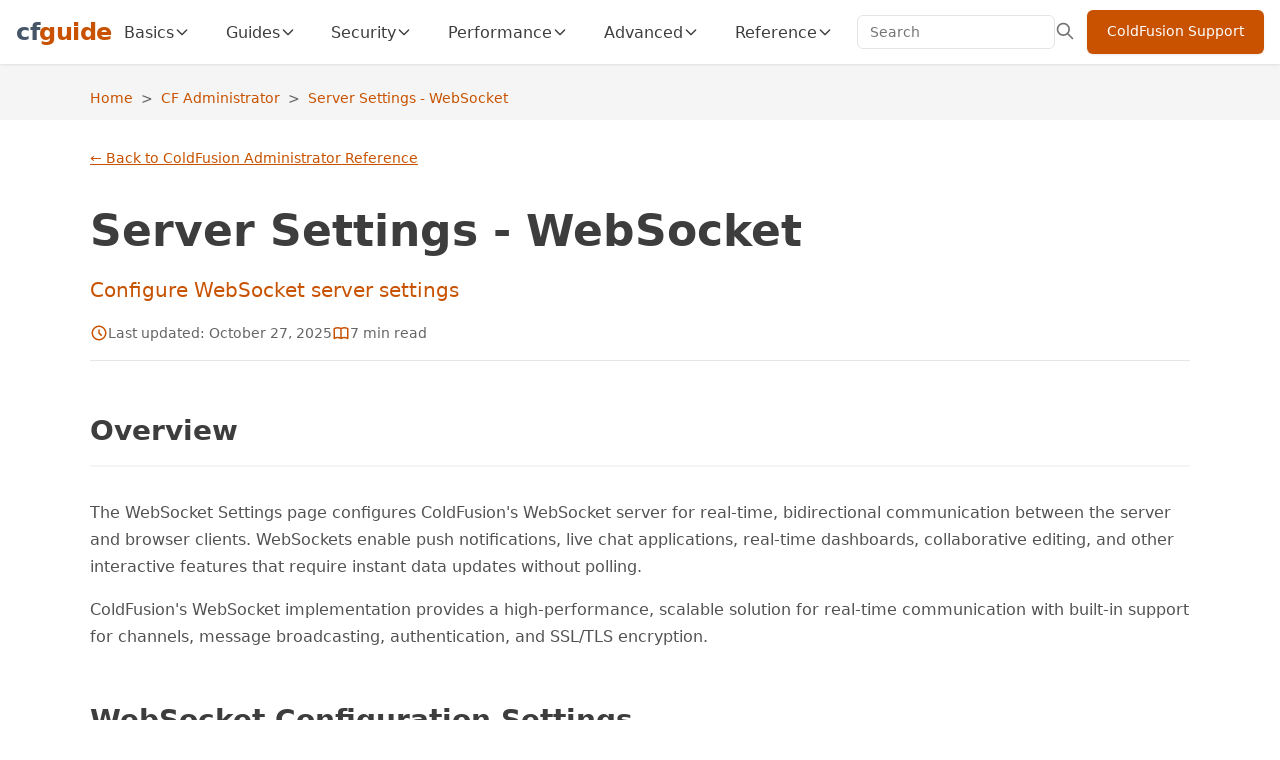

--- FILE ---
content_type: text/html; charset=utf-8
request_url: https://www.cfguide.io/coldfusion-administrator/server-settings-websocket
body_size: 25842
content:
<!DOCTYPE html><html lang="en" data-scroll-behavior="smooth"><head><meta charSet="utf-8"/><meta name="viewport" content="width=device-width, initial-scale=1"/><link rel="stylesheet" href="/_next/static/css/2492420e0da25526.css" data-precedence="next"/><link rel="stylesheet" href="/_next/static/css/1ee58c4471f3b6b2.css" data-precedence="next"/><link rel="stylesheet" href="/_next/static/css/7676a82ea8be7dd2.css" data-precedence="next"/><link rel="stylesheet" href="/_next/static/css/e73e9f9e7403c771.css" data-precedence="next"/><link rel="stylesheet" href="/_next/static/css/30987f9f5fc812ab.css" data-precedence="next"/><link rel="preload" as="script" fetchPriority="low" href="/_next/static/chunks/webpack-a035abd54937534c.js"/><script src="/_next/static/chunks/4bd1b696-183c3d94a1e703cf.js" async=""></script><script src="/_next/static/chunks/3794-ee6dfc29711f0706.js" async=""></script><script src="/_next/static/chunks/main-app-8ea953b7896fb4bf.js" async=""></script><script src="/_next/static/chunks/5276-d8511c53fc6fa5c5.js" async=""></script><script src="/_next/static/chunks/124-24652d6df7934dd3.js" async=""></script><script src="/_next/static/chunks/9077-9d845a2e87cbd4fc.js" async=""></script><script src="/_next/static/chunks/app/coldfusion-administrator/server-settings-websocket/page-d218f36bb0004514.js" async=""></script><script src="/_next/static/chunks/app/layout-e2da40205c17deea.js" async=""></script><script src="/_next/static/chunks/app/not-found-d5bf7a512ae1d199.js" async=""></script><link rel="preload" href="/_next/static/css/d13d122abf9b01b4.css" as="style"/><script src="/_next/static/chunks/polyfills-42372ed130431b0a.js" noModule=""></script></head><body><div hidden=""><!--$?--><template id="B:0"></template><!--/$--></div><script type="application/ld+json">{"@context":"https://schema.org","@type":"Organization","name":"Convective","url":"https://www.convective.com","logo":"https://www.convective.com/logo.png","description":"ColdFusion experts providing development, support, and migration services","sameAs":["https://cfguide.io"],"contactPoint":{"@type":"ContactPoint","contactType":"Customer Service","url":"https://www.convective.com/coldfusion"}}</script><script type="application/ld+json">{"@context":"https://schema.org","@type":"WebSite","name":"CFGuide.io","description":"Expert ColdFusion 2025 guides, frameworks, and tools","url":"https://cfguide.io","publisher":{"@type":"Organization","@id":"https://www.convective.com","name":"Convective Inc.","description":"Adobe ColdFusion Solution Partner since 1998","url":"https://www.convective.com","logo":"https://www.convective.com/images/logo.png","sameAs":["https://www.linkedin.com/company/convective"]},"audience":{"@type":"Audience","audienceType":"ColdFusion Developers and IT Managers"}}</script><div class="server-settings-websocket_container__miM_u"><nav class="Navigation_nav__NZulV"><div class="Navigation_container__ClVVs"><a class="Navigation_logo__ZzKRw" href="/"><span class="Navigation_logoGray__pvnXd">cf</span><span class="Navigation_logoOrange__e_jR1">guide</span></a><div class="Navigation_desktop__bBiff"><div class="Navigation_navItems__z0llE"><div class="Navigation_dropdown__ZVsWg"><button class="Navigation_navLink__iFSOa">Basics<svg class="Navigation_chevron__CyCmT" fill="none" viewBox="0 0 24 24" stroke="currentColor"><path stroke-linecap="round" stroke-linejoin="round" stroke-width="2" d="M19 9l-7 7-7-7"></path></svg></button></div><div class="Navigation_dropdown__ZVsWg"><button class="Navigation_navLink__iFSOa">Guides<svg class="Navigation_chevron__CyCmT" fill="none" viewBox="0 0 24 24" stroke="currentColor"><path stroke-linecap="round" stroke-linejoin="round" stroke-width="2" d="M19 9l-7 7-7-7"></path></svg></button></div><div class="Navigation_dropdown__ZVsWg"><button class="Navigation_navLink__iFSOa">Security<svg class="Navigation_chevron__CyCmT" fill="none" viewBox="0 0 24 24" stroke="currentColor"><path stroke-linecap="round" stroke-linejoin="round" stroke-width="2" d="M19 9l-7 7-7-7"></path></svg></button></div><div class="Navigation_dropdown__ZVsWg"><button class="Navigation_navLink__iFSOa">Performance<svg class="Navigation_chevron__CyCmT" fill="none" viewBox="0 0 24 24" stroke="currentColor"><path stroke-linecap="round" stroke-linejoin="round" stroke-width="2" d="M19 9l-7 7-7-7"></path></svg></button></div><div class="Navigation_dropdown__ZVsWg"><button class="Navigation_navLink__iFSOa">Advanced<svg class="Navigation_chevron__CyCmT" fill="none" viewBox="0 0 24 24" stroke="currentColor"><path stroke-linecap="round" stroke-linejoin="round" stroke-width="2" d="M19 9l-7 7-7-7"></path></svg></button></div><div class="Navigation_dropdown__ZVsWg"><button class="Navigation_navLink__iFSOa">Reference<svg class="Navigation_chevron__CyCmT" fill="none" viewBox="0 0 24 24" stroke="currentColor"><path stroke-linecap="round" stroke-linejoin="round" stroke-width="2" d="M19 9l-7 7-7-7"></path></svg></button></div><form class="Navigation_search__cja9y"><input type="text" placeholder="Search" class="Navigation_searchInput__K5vce" value=""/><button type="submit" class="Navigation_searchBtn__aRwlF" aria-label="Search"><svg class="Navigation_searchIcon__mx9K4" fill="none" viewBox="0 0 24 24" stroke="currentColor"><path stroke-linecap="round" stroke-linejoin="round" stroke-width="2" d="M21 21l-6-6m2-5a7 7 0 11-14 0 7 7 0 0114 0z"></path></svg></button></form><a href="https://www.convective.com/coldfusion/" target="_blank" rel="noopener noreferrer" class="Navigation_supportBtn__1eiJX">ColdFusion Support</a></div></div><button class="Navigation_mobileBtn__YxJzB" aria-label="Open menu" aria-expanded="false"><svg class="Navigation_menuIcon__n1Riy" fill="none" viewBox="0 0 24 24" stroke="currentColor"><path stroke-linecap="round" stroke-linejoin="round" stroke-width="2" d="M4 6h16M4 12h16M4 18h16"></path></svg></button></div></nav><script type="application/ld+json">{"@context":"https://schema.org","@type":"BreadcrumbList","itemListElement":[{"@type":"ListItem","position":1,"name":"Home","item":{"@id":"https://cfguide.io","name":"Home"}},{"@type":"ListItem","position":2,"name":"CF Administrator","item":{"@id":"https://cfguide.io/coldfusion-administrator","name":"CF Administrator"}},{"@type":"ListItem","position":3,"name":"Server Settings - WebSocket","item":{"@id":"https://cfguide.io/coldfusion-administrator/server-settings-websocket","name":"Server Settings - WebSocket"}}]}</script><nav class="Breadcrumbs_breadcrumbs__EVkjL" aria-label="Breadcrumb"><ol class="Breadcrumbs_breadcrumbList__2NoyQ"><li class="Breadcrumbs_breadcrumbItem__lO19R"><a class="Breadcrumbs_breadcrumbLink__Ncj7t" href="/">Home</a><span class="Breadcrumbs_separator__Y9Pj_">&gt;</span></li><li class="Breadcrumbs_breadcrumbItem__lO19R"><a class="Breadcrumbs_breadcrumbLink__Ncj7t" href="/coldfusion-administrator">CF Administrator</a><span class="Breadcrumbs_separator__Y9Pj_">&gt;</span></li><li class="Breadcrumbs_breadcrumbItem__lO19R"><span class="Breadcrumbs_breadcrumbCurrent__SuJpH">Server Settings - WebSocket</span></li></ol></nav><main class="server-settings-websocket_main__UpnMm"><div class="server-settings-websocket_backLink__vNuLj"><a href="/coldfusion-administrator">← Back to ColdFusion Administrator Reference</a></div><div class="server-settings-websocket_content__c9bKN"><div class="server-settings-websocket_header__5haGh"><h1 class="server-settings-websocket_title__jHcBD">Server Settings - WebSocket</h1><p class="server-settings-websocket_subtitle__c5gm9">Configure WebSocket server settings</p><div class="ArticleMeta_meta__s_EYZ"><span class="ArticleMeta_metaItem__QeLHN"><svg class="ArticleMeta_icon__N7_1t" fill="none" viewBox="0 0 24 24" stroke="currentColor"><path stroke-linecap="round" stroke-linejoin="round" stroke-width="2" d="M12 8v4l3 3m6-3a9 9 0 11-18 0 9 9 0 0118 0z"></path></svg>Last updated: <!-- -->October 27, 2025</span><span class="ArticleMeta_metaItem__QeLHN"><svg class="ArticleMeta_icon__N7_1t" fill="none" viewBox="0 0 24 24" stroke="currentColor"><path stroke-linecap="round" stroke-linejoin="round" stroke-width="2" d="M12 6.253v13m0-13C10.832 5.477 9.246 5 7.5 5S4.168 5.477 3 6.253v13C4.168 18.477 5.754 18 7.5 18s3.332.477 4.5 1.253m0-13C13.168 5.477 14.754 5 16.5 5c1.747 0 3.332.477 4.5 1.253v13C19.832 18.477 18.247 18 16.5 18c-1.746 0-3.332.477-4.5 1.253"></path></svg>7<!-- --> min read</span></div></div><section class="server-settings-websocket_section__Lym51"><h2>Overview</h2><p>The WebSocket Settings page configures ColdFusion&#x27;s WebSocket server for real-time, bidirectional communication between the server and browser clients. WebSockets enable push notifications, live chat applications, real-time dashboards, collaborative editing, and other interactive features that require instant data updates without polling.</p><p>ColdFusion&#x27;s WebSocket implementation provides a high-performance, scalable solution for real-time communication with built-in support for channels, message broadcasting, authentication, and SSL/TLS encryption.</p></section><section class="server-settings-websocket_section__Lym51"><h2>WebSocket Configuration Settings</h2><p class="server-settings-websocket_sectionIntro__uDqub">Configure server status, connection limits, and security settings for WebSocket communication.</p><h3>Server Status</h3><div class="server-settings-websocket_settingCard__JSt7C"><h3 class="server-settings-websocket_settingTitle__zOXyb">Enable WebSocket Server</h3><div class="server-settings-websocket_settingDetails__XXnB8"><div class="server-settings-websocket_settingRow__rIHJf"><span class="server-settings-websocket_settingLabel__yVci1">Purpose</span><span class="server-settings-websocket_settingValue__DBBs1">Enable/disable WebSocket functionality</span></div><div class="server-settings-websocket_settingRow__rIHJf"><span class="server-settings-websocket_settingLabel__yVci1">Default</span><span class="server-settings-websocket_settingValue__DBBs1">Disabled</span></div><div class="server-settings-websocket_settingRow__rIHJf"><span class="server-settings-websocket_settingLabel__yVci1">Recommendation</span><span class="server-settings-websocket_settingValue__DBBs1"><strong>Enable</strong> if your application requires real-time communication</span></div><div class="server-settings-websocket_settingNote__JNuTM"><strong>Note:</strong> After enabling, restart ColdFusion for changes to take effect. Verify firewall allows connections on configured port.</div></div></div><div class="server-settings-websocket_settingCard__JSt7C"><h3 class="server-settings-websocket_settingTitle__zOXyb">WebSocket Port</h3><div class="server-settings-websocket_settingDetails__XXnB8"><div class="server-settings-websocket_settingRow__rIHJf"><span class="server-settings-websocket_settingLabel__yVci1">Purpose</span><span class="server-settings-websocket_settingValue__DBBs1">Port for WebSocket connections</span></div><div class="server-settings-websocket_settingRow__rIHJf"><span class="server-settings-websocket_settingLabel__yVci1">Default</span><span class="server-settings-websocket_settingValue__DBBs1">8575</span></div><div class="server-settings-websocket_settingRow__rIHJf"><span class="server-settings-websocket_settingLabel__yVci1">Recommendation</span><span class="server-settings-websocket_settingValue__DBBs1">Use default unless conflict exists</span></div><div class="server-settings-websocket_settingNote__JNuTM"><strong>Important:</strong> Ensure firewall and load balancer allow WebSocket traffic on this port. Update client connection URLs if you change the port.</div></div></div><div class="server-settings-websocket_settingCard__JSt7C"><h3 class="server-settings-websocket_settingTitle__zOXyb">Enable SSL</h3><div class="server-settings-websocket_settingDetails__XXnB8"><div class="server-settings-websocket_settingRow__rIHJf"><span class="server-settings-websocket_settingLabel__yVci1">Purpose</span><span class="server-settings-websocket_settingValue__DBBs1">Use secure WebSocket connections (WSS)</span></div><div class="server-settings-websocket_settingRow__rIHJf"><span class="server-settings-websocket_settingLabel__yVci1">Default</span><span class="server-settings-websocket_settingValue__DBBs1">Disabled</span></div><div class="server-settings-websocket_settingRow__rIHJf"><span class="server-settings-websocket_settingLabel__yVci1">Recommendation</span><span class="server-settings-websocket_settingValue__DBBs1"><strong>Always enable for production</strong></span></div><div class="server-settings-websocket_settingWarning__sOmGR"><strong>Security:</strong> Always use WSS (secure WebSockets) in production to encrypt data transmission and prevent eavesdropping.</div></div></div><div class="server-settings-websocket_settingCard__JSt7C"><h3 class="server-settings-websocket_settingTitle__zOXyb">SSL Port</h3><div class="server-settings-websocket_settingDetails__XXnB8"><div class="server-settings-websocket_settingRow__rIHJf"><span class="server-settings-websocket_settingLabel__yVci1">Purpose</span><span class="server-settings-websocket_settingValue__DBBs1">Port for secure WebSocket connections</span></div><div class="server-settings-websocket_settingRow__rIHJf"><span class="server-settings-websocket_settingLabel__yVci1">Default</span><span class="server-settings-websocket_settingValue__DBBs1">8576</span></div><div class="server-settings-websocket_settingRow__rIHJf"><span class="server-settings-websocket_settingLabel__yVci1">Recommendation</span><span class="server-settings-websocket_settingValue__DBBs1">Use default unless conflict exists</span></div></div></div><h3>Connection Settings</h3><div class="server-settings-websocket_settingCard__JSt7C"><h3 class="server-settings-websocket_settingTitle__zOXyb">Maximum Connections</h3><div class="server-settings-websocket_settingDetails__XXnB8"><div class="server-settings-websocket_settingRow__rIHJf"><span class="server-settings-websocket_settingLabel__yVci1">Purpose</span><span class="server-settings-websocket_settingValue__DBBs1">Maximum concurrent WebSocket connections</span></div><div class="server-settings-websocket_settingRow__rIHJf"><span class="server-settings-websocket_settingLabel__yVci1">Default</span><span class="server-settings-websocket_settingValue__DBBs1">1000</span></div><div class="server-settings-websocket_settingRow__rIHJf"><span class="server-settings-websocket_settingLabel__yVci1">Recommendation</span><span class="server-settings-websocket_settingValue__DBBs1">Set based on server capacity and expected load</span></div><div class="server-settings-websocket_settingNote__JNuTM"><strong>Tuning:</strong> Monitor memory usage per connection. Each connection consumes memory. For high-traffic applications, consider clustering and load balancing.</div></div></div><div class="server-settings-websocket_settingCard__JSt7C"><h3 class="server-settings-websocket_settingTitle__zOXyb">Connection Timeout (seconds)</h3><div class="server-settings-websocket_settingDetails__XXnB8"><div class="server-settings-websocket_settingRow__rIHJf"><span class="server-settings-websocket_settingLabel__yVci1">Purpose</span><span class="server-settings-websocket_settingValue__DBBs1">Time to keep idle connections alive</span></div><div class="server-settings-websocket_settingRow__rIHJf"><span class="server-settings-websocket_settingLabel__yVci1">Default</span><span class="server-settings-websocket_settingValue__DBBs1">1800 (30 minutes)</span></div><div class="server-settings-websocket_settingRow__rIHJf"><span class="server-settings-websocket_settingLabel__yVci1">Recommendation</span><span class="server-settings-websocket_settingValue__DBBs1">15-30 minutes for most applications</span></div><div class="server-settings-websocket_settingNote__JNuTM"><strong>Best Practice:</strong> Implement heartbeat/ping-pong messages to keep active connections alive. Close inactive connections to free resources.</div></div></div><div class="server-settings-websocket_settingCard__JSt7C"><h3 class="server-settings-websocket_settingTitle__zOXyb">Message Size Limit (KB)</h3><div class="server-settings-websocket_settingDetails__XXnB8"><div class="server-settings-websocket_settingRow__rIHJf"><span class="server-settings-websocket_settingLabel__yVci1">Purpose</span><span class="server-settings-websocket_settingValue__DBBs1">Maximum size of individual messages</span></div><div class="server-settings-websocket_settingRow__rIHJf"><span class="server-settings-websocket_settingLabel__yVci1">Default</span><span class="server-settings-websocket_settingValue__DBBs1">1024 (1MB)</span></div><div class="server-settings-websocket_settingRow__rIHJf"><span class="server-settings-websocket_settingLabel__yVci1">Recommendation</span><span class="server-settings-websocket_settingValue__DBBs1">Keep messages small (under 100KB) for best performance</span></div><div class="server-settings-websocket_settingWarning__sOmGR"><strong>Performance:</strong> Large messages increase memory usage and latency. For large data, consider pagination or chunking.</div></div></div><div class="server-settings-websocket_settingCard__JSt7C"><h3 class="server-settings-websocket_settingTitle__zOXyb">Buffer Size (KB)</h3><div class="server-settings-websocket_settingDetails__XXnB8"><div class="server-settings-websocket_settingRow__rIHJf"><span class="server-settings-websocket_settingLabel__yVci1">Purpose</span><span class="server-settings-websocket_settingValue__DBBs1">Send/receive buffer size per connection</span></div><div class="server-settings-websocket_settingRow__rIHJf"><span class="server-settings-websocket_settingLabel__yVci1">Default</span><span class="server-settings-websocket_settingValue__DBBs1">64</span></div><div class="server-settings-websocket_settingRow__rIHJf"><span class="server-settings-websocket_settingLabel__yVci1">Recommendation</span><span class="server-settings-websocket_settingValue__DBBs1">Use default unless high-frequency messaging requires larger buffers</span></div></div></div><h3>SSL/TLS Settings</h3><div class="server-settings-websocket_settingCard__JSt7C"><h3 class="server-settings-websocket_settingTitle__zOXyb">Keystore Path</h3><div class="server-settings-websocket_settingDetails__XXnB8"><div class="server-settings-websocket_settingRow__rIHJf"><span class="server-settings-websocket_settingLabel__yVci1">Purpose</span><span class="server-settings-websocket_settingValue__DBBs1">Path to SSL certificate keystore</span></div><div class="server-settings-websocket_settingRow__rIHJf"><span class="server-settings-websocket_settingLabel__yVci1">Requirement</span><span class="server-settings-websocket_settingValue__DBBs1">Required for SSL</span></div><div class="server-settings-websocket_settingRow__rIHJf"><span class="server-settings-websocket_settingLabel__yVci1">Example</span><span class="server-settings-websocket_settingValue__DBBs1"><code>/opt/coldfusion/certs/keystore.jks</code></span></div><div class="server-settings-websocket_settingNote__JNuTM"><strong>Setup:</strong> Use Java keytool to create keystore. Ensure ColdFusion has read permissions on the keystore file.</div></div></div><div class="server-settings-websocket_settingCard__JSt7C"><h3 class="server-settings-websocket_settingTitle__zOXyb">Keystore Password</h3><div class="server-settings-websocket_settingDetails__XXnB8"><div class="server-settings-websocket_settingRow__rIHJf"><span class="server-settings-websocket_settingLabel__yVci1">Purpose</span><span class="server-settings-websocket_settingValue__DBBs1">Password for keystore access</span></div><div class="server-settings-websocket_settingRow__rIHJf"><span class="server-settings-websocket_settingLabel__yVci1">Requirement</span><span class="server-settings-websocket_settingValue__DBBs1">Required for SSL</span></div><div class="server-settings-websocket_settingWarning__sOmGR"><strong>Security:</strong> Use a strong password and store securely. Do not commit passwords to version control.</div></div></div><div class="server-settings-websocket_settingCard__JSt7C"><h3 class="server-settings-websocket_settingTitle__zOXyb">Key Password</h3><div class="server-settings-websocket_settingDetails__XXnB8"><div class="server-settings-websocket_settingRow__rIHJf"><span class="server-settings-websocket_settingLabel__yVci1">Purpose</span><span class="server-settings-websocket_settingValue__DBBs1">Password for private key</span></div><div class="server-settings-websocket_settingRow__rIHJf"><span class="server-settings-websocket_settingLabel__yVci1">Requirement</span><span class="server-settings-websocket_settingValue__DBBs1">Optional (if different from keystore password)</span></div></div></div><div class="server-settings-websocket_settingCard__JSt7C"><h3 class="server-settings-websocket_settingTitle__zOXyb">SSL Protocol</h3><div class="server-settings-websocket_settingDetails__XXnB8"><div class="server-settings-websocket_settingRow__rIHJf"><span class="server-settings-websocket_settingLabel__yVci1">Purpose</span><span class="server-settings-websocket_settingValue__DBBs1">TLS version (TLS 1.2, TLS 1.3)</span></div><div class="server-settings-websocket_settingRow__rIHJf"><span class="server-settings-websocket_settingLabel__yVci1">Requirement</span><span class="server-settings-websocket_settingValue__DBBs1">TLS 1.2+</span></div><div class="server-settings-websocket_settingRow__rIHJf"><span class="server-settings-websocket_settingLabel__yVci1">Recommendation</span><span class="server-settings-websocket_settingValue__DBBs1"><strong>Use TLS 1.3</strong> for best security</span></div><div class="server-settings-websocket_settingWarning__sOmGR"><strong>Security:</strong> TLS 1.0 and 1.1 are deprecated. Only use TLS 1.2 or higher.</div></div></div></section><section class="server-settings-websocket_section__Lym51"><h2>Using WebSockets in CFML</h2><h3>Server-Side WebSocket Channel</h3><p>Create a WebSocket channel handler:</p><div class="CodeExample_codeExample__clCtX"><div class="CodeExample_codeExampleHeader__Kxe20"><div class="CodeExample_headerLeft__BxdIX"><strong>WebSocket Channel Handler</strong></div><div class="CodeExample_headerRight__I_VGf"><button class="CodeExample_copyButton__roV8c" type="button" title="Copy code to clipboard"><svg width="16" height="16" viewBox="0 0 24 24" fill="none" stroke="currentColor" stroke-width="2"><rect x="9" y="9" width="13" height="13" rx="2" ry="2"></rect><path d="M5 15H4a2 2 0 0 1-2-2V4a2 2 0 0 1 2-2h9a2 2 0 0 1 2 2v1"></path></svg><span>Copy</span></button></div></div><div class="CodeExample_codeContainer__kOmKP"><div class="CodeExample_tabHeader__h8H3F"><div class="CodeExample_tabList___bL0L"><button class="CodeExample_tab__nK1c_ CodeExample_tabActive__UqWfZ" type="button"><span class="CodeExample_tabIcon__dKb7G">⚡</span><span class="CodeExample_tabLabel__cgIdt">CFScript</span></button><button class="CodeExample_tab__nK1c_ " type="button"><span class="CodeExample_tabIcon__dKb7G">📄</span><span class="CodeExample_tabLabel__cgIdt">Tag-Based</span></button></div></div><div class="CodeExample_tabContent__nrBgU"><pre class="CodeExample_prismCodeBlock__hiLDE CodeExample_codeBlockActive__0QONz"><code class="language-cfml">component {

  function onOpen(required struct token) {
    wsPublish(&quot;myChannel&quot;, &quot;User connected: #token.connectionID#&quot;);
  }

  function onMessage(required struct message) {
    wsPublish(&quot;myChannel&quot;, message.data);
  }

  function onClose(required struct token) {
    wsPublish(&quot;myChannel&quot;, &quot;User disconnected&quot;);
  }

}</code></pre><pre class="CodeExample_prismCodeBlock__hiLDE CodeExample_codeBlockHidden__23ehK"><code class="language-cfml">&lt;cfcomponent&gt;

  &lt;cffunction name=&quot;onOpen&quot; returntype=&quot;void&quot;&gt;
    &lt;cfargument name=&quot;token&quot; type=&quot;struct&quot;&gt;
    &lt;cfset wsPublish(&quot;myChannel&quot;, &quot;User connected: #token.connectionID#&quot;)&gt;
  &lt;/cffunction&gt;

  &lt;cffunction name=&quot;onMessage&quot; returntype=&quot;void&quot;&gt;
    &lt;cfargument name=&quot;message&quot; type=&quot;struct&quot;&gt;
    &lt;cfset wsPublish(&quot;myChannel&quot;, message.data)&gt;
  &lt;/cffunction&gt;

  &lt;cffunction name=&quot;onClose&quot; returntype=&quot;void&quot;&gt;
    &lt;cfargument name=&quot;token&quot; type=&quot;struct&quot;&gt;
    &lt;cfset wsPublish(&quot;myChannel&quot;, &quot;User disconnected&quot;)&gt;
  &lt;/cffunction&gt;

&lt;/cfcomponent&gt;</code></pre></div></div></div><h3>Client-Side JavaScript</h3><p>Connect to WebSocket from browser:</p><div class="CodeExample_codeExample__clCtX"><div class="CodeExample_codeExampleHeader__Kxe20"><div class="CodeExample_headerLeft__BxdIX"><strong>WebSocket Client Connection</strong></div><div class="CodeExample_headerRight__I_VGf"><button class="CodeExample_copyButton__roV8c" type="button" title="Copy code to clipboard"><svg width="16" height="16" viewBox="0 0 24 24" fill="none" stroke="currentColor" stroke-width="2"><rect x="9" y="9" width="13" height="13" rx="2" ry="2"></rect><path d="M5 15H4a2 2 0 0 1-2-2V4a2 2 0 0 1 2-2h9a2 2 0 0 1 2 2v1"></path></svg><span>Copy</span></button></div></div><div class="CodeExample_codeContainer__kOmKP"><div class="CodeExample_tabContent__nrBgU"><pre class="CodeExample_prismCodeBlock__hiLDE CodeExample_codeBlockActive__0QONz"><code class="language-javascript">// Create WebSocket connection
var ws = new WebSocket(&quot;ws://localhost:8575/cfusion/ws/myChannel&quot;);

// Connection opened
ws.onopen = function(event) {
  console.log(&quot;Connected to WebSocket&quot;);
  ws.send(&quot;Hello Server!&quot;);
};

// Receive messages
ws.onmessage = function(event) {
  console.log(&quot;Received:&quot;, event.data);
  // Update UI with received data
};

// Handle errors
ws.onerror = function(error) {
  console.error(&quot;WebSocket error:&quot;, error);
};

// Connection closed
ws.onclose = function(event) {
  console.log(&quot;Disconnected from WebSocket&quot;);
};</code></pre></div></div></div><h3>Publishing Messages</h3><p>Send messages to connected clients:</p><div class="CodeExample_codeExample__clCtX"><div class="CodeExample_codeExampleHeader__Kxe20"><div class="CodeExample_headerLeft__BxdIX"><strong>Publishing to WebSocket Channels</strong></div><div class="CodeExample_headerRight__I_VGf"><button class="CodeExample_copyButton__roV8c" type="button" title="Copy code to clipboard"><svg width="16" height="16" viewBox="0 0 24 24" fill="none" stroke="currentColor" stroke-width="2"><rect x="9" y="9" width="13" height="13" rx="2" ry="2"></rect><path d="M5 15H4a2 2 0 0 1-2-2V4a2 2 0 0 1 2-2h9a2 2 0 0 1 2 2v1"></path></svg><span>Copy</span></button></div></div><div class="CodeExample_codeContainer__kOmKP"><div class="CodeExample_tabHeader__h8H3F"><div class="CodeExample_tabList___bL0L"><button class="CodeExample_tab__nK1c_ CodeExample_tabActive__UqWfZ" type="button"><span class="CodeExample_tabIcon__dKb7G">⚡</span><span class="CodeExample_tabLabel__cgIdt">CFScript</span></button><button class="CodeExample_tab__nK1c_ " type="button"><span class="CodeExample_tabIcon__dKb7G">📄</span><span class="CodeExample_tabLabel__cgIdt">Tag-Based</span></button></div></div><div class="CodeExample_tabContent__nrBgU"><pre class="CodeExample_prismCodeBlock__hiLDE CodeExample_codeBlockActive__0QONz"><code class="language-cfml">// Publish to all subscribers
wsPublish(&quot;myChannel&quot;, {
  type: &quot;notification&quot;,
  message: &quot;Server update&quot;,
  timestamp: now()
});

// Publish to specific subscriber
wsPublish(&quot;myChannel&quot;, messageData, subscriberID);

// Broadcast to all channels
wsBroadcast({alert: &quot;System maintenance in 10 minutes&quot;});</code></pre><pre class="CodeExample_prismCodeBlock__hiLDE CodeExample_codeBlockHidden__23ehK"><code class="language-cfml">&lt;!--- Publish to all subscribers ---&gt;
&lt;cfset wsPublish(&quot;myChannel&quot;, {
  type: &quot;notification&quot;,
  message: &quot;Server update&quot;,
  timestamp: now()
})&gt;

&lt;!--- Publish to specific subscriber ---&gt;
&lt;cfset wsPublish(&quot;myChannel&quot;, messageData, subscriberID)&gt;

&lt;!--- Broadcast to all channels ---&gt;
&lt;cfset wsBroadcast({alert: &quot;System maintenance in 10 minutes&quot;})&gt;</code></pre></div></div></div><h3>Managing Connections</h3><p>Get information about active connections:</p><div class="CodeExample_codeExample__clCtX"><div class="CodeExample_codeExampleHeader__Kxe20"><div class="CodeExample_headerLeft__BxdIX"><strong>Managing WebSocket Connections</strong></div><div class="CodeExample_headerRight__I_VGf"><button class="CodeExample_copyButton__roV8c" type="button" title="Copy code to clipboard"><svg width="16" height="16" viewBox="0 0 24 24" fill="none" stroke="currentColor" stroke-width="2"><rect x="9" y="9" width="13" height="13" rx="2" ry="2"></rect><path d="M5 15H4a2 2 0 0 1-2-2V4a2 2 0 0 1 2-2h9a2 2 0 0 1 2 2v1"></path></svg><span>Copy</span></button></div></div><div class="CodeExample_codeContainer__kOmKP"><div class="CodeExample_tabHeader__h8H3F"><div class="CodeExample_tabList___bL0L"><button class="CodeExample_tab__nK1c_ CodeExample_tabActive__UqWfZ" type="button"><span class="CodeExample_tabIcon__dKb7G">⚡</span><span class="CodeExample_tabLabel__cgIdt">CFScript</span></button><button class="CodeExample_tab__nK1c_ " type="button"><span class="CodeExample_tabIcon__dKb7G">📄</span><span class="CodeExample_tabLabel__cgIdt">Tag-Based</span></button></div></div><div class="CodeExample_tabContent__nrBgU"><pre class="CodeExample_prismCodeBlock__hiLDE CodeExample_codeBlockActive__0QONz"><code class="language-cfml">// Get all subscribers to a channel
subscribers = wsGetSubscribers(&quot;myChannel&quot;);

// Get all active channels
channels = wsGetAllChannels();

// Close a specific connection
wsCloseConnection(connectionID);</code></pre><pre class="CodeExample_prismCodeBlock__hiLDE CodeExample_codeBlockHidden__23ehK"><code class="language-cfml">&lt;!--- Get all subscribers to a channel ---&gt;
&lt;cfset subscribers = wsGetSubscribers(&quot;myChannel&quot;)&gt;

&lt;!--- Get all active channels ---&gt;
&lt;cfset channels = wsGetAllChannels()&gt;

&lt;!--- Close a specific connection ---&gt;
&lt;cfset wsCloseConnection(connectionID)&gt;</code></pre></div></div></div></section><section class="server-settings-websocket_section__Lym51"><h2>WebSocket Use Cases</h2><h3>Real-Time Notifications</h3><ul><li>Push notifications to users instantly</li><li>Alert users of system events or updates</li><li>Notify users of new messages or activities</li><li>Display real-time status updates</li></ul><h3>Live Chat Applications</h3><ul><li>Instant messaging between users</li><li>Customer support chat systems</li><li>Group chat rooms and channels</li><li>Typing indicators and presence detection</li></ul><h3>Real-Time Dashboards</h3><ul><li>Live data visualization and charts</li><li>System monitoring dashboards</li><li>Stock tickers and financial data</li><li>Social media feeds and analytics</li></ul><h3>Collaborative Applications</h3><ul><li>Collaborative document editing</li><li>Shared whiteboards and drawing tools</li><li>Multi-user project management</li><li>Real-time form collaboration</li></ul><h3>Gaming and Interactive Apps</h3><ul><li>Multiplayer game synchronization</li><li>Real-time scoring and leaderboards</li><li>Live polling and voting</li><li>Interactive quizzes and competitions</li></ul></section><section class="server-settings-websocket_section__Lym51"><h2>Best Practices</h2><h3>Production Configuration</h3><ul><li>Enable SSL/TLS for WebSocket connections in production</li><li>Use secure (WSS) protocol for sensitive data transmission</li><li>Configure appropriate connection limits based on server capacity</li><li>Set reasonable timeout values to free up idle connections</li><li>Monitor WebSocket server resource usage</li><li>Implement connection authentication and authorization</li></ul><h3>Security</h3><ul><li>Always use WSS (secure WebSockets) in production</li><li>Implement authentication before allowing channel subscriptions</li><li>Validate and sanitize all incoming messages</li><li>Use channel-level access control</li><li>Rate limit message sending to prevent abuse</li><li>Log suspicious connection patterns</li><li>Implement CSRF protection for WebSocket handshake</li></ul><h3>Performance</h3><ul><li>Keep messages small and efficient</li><li>Use JSON for structured data transmission</li><li>Implement message batching for high-frequency updates</li><li>Close unused connections promptly</li><li>Monitor memory usage per connection</li><li>Consider horizontal scaling for high traffic</li></ul><h3>Error Handling</h3><ul><li>Implement automatic reconnection logic in clients</li><li>Handle connection failures gracefully</li><li>Provide fallback mechanisms (long polling, SSE)</li><li>Log connection errors for debugging</li><li>Display user-friendly connection status indicators</li><li>Queue messages during temporary disconnections</li></ul></section><section class="server-settings-websocket_section__Lym51"><h2>Troubleshooting</h2><h3>WebSocket Server Won&#x27;t Start</h3><p>If the WebSocket server fails to start:</p><ul><li>Verify WebSocket is enabled in administrator</li><li>Check configured port is not already in use</li><li>Ensure firewall allows connections on WebSocket port</li><li>Verify SSL keystore configuration if SSL is enabled</li><li>Review coldfusion-out.log for startup errors</li><li>Check file permissions on keystore file</li></ul><h3>Clients Cannot Connect</h3><p>If clients fail to establish WebSocket connections:</p><ul><li>Verify WebSocket URL format (ws:// or wss://)</li><li>Check correct hostname and port are specified</li><li>Ensure firewall/load balancer allows WebSocket traffic</li><li>Verify proxy servers support WebSocket protocol</li><li>Check browser console for connection errors</li><li>Test with simple WebSocket client tool</li></ul><h3>Connections Dropping Frequently</h3><p>If WebSocket connections disconnect often:</p><ul><li>Increase connection timeout setting</li><li>Implement heartbeat/ping-pong messages</li><li>Check network stability and latency</li><li>Verify proxy/load balancer timeout settings</li><li>Review server resource usage (CPU, memory)</li><li>Check for application errors closing connections</li></ul><h3>Messages Not Being Received</h3><p>If messages aren&#x27;t reaching clients:</p><ul><li>Verify channel names match exactly (case-sensitive)</li><li>Check client is subscribed to correct channel</li><li>Confirm connection is still active</li><li>Review message size against configured limits</li><li>Check for JavaScript errors in client code</li><li>Test with simpler message formats</li></ul><h3>High Memory Usage</h3><p>If WebSocket server uses excessive memory:</p><ul><li>Reduce maximum connection limit</li><li>Decrease message buffer sizes</li><li>Implement connection cleanup for idle clients</li><li>Review application for memory leaks</li><li>Monitor number of active channels and subscribers</li><li>Close unused connections programmatically</li></ul><h3>SSL/TLS Connection Failures</h3><p>If secure WebSocket connections fail:</p><ul><li>Verify SSL certificate is valid and not expired</li><li>Check keystore path and password are correct</li><li>Ensure certificate matches server hostname</li><li>Verify TLS version compatibility</li><li>Check for certificate chain issues</li><li>Test with self-signed certificate first</li></ul></section><section class="server-settings-websocket_section__Lym51"><h2>Advanced Configuration</h2><h3>Load Balancing WebSockets</h3><p>Scaling WebSocket connections across multiple servers:</p><ul><li>Configure sticky sessions on load balancer</li><li>Use Redis or other message broker for cross-server messaging</li><li>Implement session affinity based on connection ID</li><li>Monitor connection distribution across servers</li><li>Plan for graceful server shutdowns</li></ul><h3>Monitoring and Metrics</h3><ul><li>Track active connection count</li><li>Monitor message throughput (sent/received per second)</li><li>Measure average connection duration</li><li>Log connection failures and errors</li><li>Alert on connection limit thresholds</li><li>Track memory and CPU usage per connection</li></ul><h3>Authentication and Authorization</h3><ul><li>Implement token-based authentication</li><li>Validate user credentials before channel subscription</li><li>Use session management for connection tracking</li><li>Implement channel-level permissions</li><li>Support OAuth or JWT for authentication</li><li>Log authentication attempts and failures</li></ul></section><section class="server-settings-websocket_section__Lym51"><h2>Performance Tuning</h2><h3>Connection Limits</h3><p class="server-settings-websocket_sectionIntro__uDqub">Recommended connection limits based on application scale and traffic patterns.</p><div class="server-settings-websocket_settingsGrid__ztg_o"><div class="server-settings-websocket_settingCardCompact__vn5Yi"><h4>Low Traffic</h4><dl><dt>Recommended Limit</dt><dd>100-500 connections</dd><dt>Use Case</dt><dd>Small applications with limited concurrent users</dd></dl><p class="server-settings-websocket_compactNote__VAWmK">Suitable for internal tools, small team applications, and low-volume services.</p></div><div class="server-settings-websocket_settingCardCompact__vn5Yi"><h4>Medium Traffic</h4><dl><dt>Recommended Limit</dt><dd>500-2000 connections</dd><dt>Use Case</dt><dd>Moderate user base with typical usage patterns</dd></dl><p class="server-settings-websocket_compactNote__VAWmK">Standard configuration for most production applications with regular user activity.</p></div><div class="server-settings-websocket_settingCardCompact__vn5Yi"><h4>High Traffic</h4><dl><dt>Recommended Limit</dt><dd>2000-5000 connections</dd><dt>Use Case</dt><dd>Large user base with high concurrent activity</dd></dl><p class="server-settings-websocket_compactNote__VAWmK">Requires careful resource planning and monitoring. Consider vertical scaling.</p></div><div class="server-settings-websocket_settingCardCompact__vn5Yi"><h4>Enterprise</h4><dl><dt>Recommended Limit</dt><dd>5000+ connections</dd><dt>Use Case</dt><dd>Massive scale with thousands of concurrent users</dd></dl><p class="server-settings-websocket_compactNote__VAWmK">Requires clustering, load balancing, and horizontal scaling architecture.</p></div></div><h3>Message Optimization</h3><ul><li>Use compact JSON format for messages</li><li>Implement message compression for large payloads</li><li>Batch multiple updates into single messages</li><li>Use binary format for non-text data</li><li>Implement delta updates instead of full objects</li></ul></section><section class="server-settings-websocket_section__Lym51"><h2>Related Resources</h2><div class="server-settings-websocket_relatedLinks__2seZG"><a class="server-settings-websocket_relatedLink__nUUK6" href="/coldfusion-administrator"><span class="server-settings-websocket_relatedTitle__MvDUT">ColdFusion Administrator Reference</span><span class="server-settings-websocket_relatedDesc__AmqVA">Complete administrator guide and settings reference</span></a><a class="server-settings-websocket_relatedLink__nUUK6" href="/coldfusion-glossary"><span class="server-settings-websocket_relatedTitle__MvDUT">ColdFusion Glossary</span><span class="server-settings-websocket_relatedDesc__AmqVA">WebSocket and messaging terminology</span></a><a class="server-settings-websocket_relatedLink__nUUK6" href="/performance-optimization-framework"><span class="server-settings-websocket_relatedTitle__MvDUT">Performance Optimization Framework</span><span class="server-settings-websocket_relatedDesc__AmqVA">Real-time messaging performance optimization</span></a><a class="server-settings-websocket_relatedLink__nUUK6" href="/coldfusion-2025-whats-new"><span class="server-settings-websocket_relatedTitle__MvDUT">ColdFusion 2025 - What&#x27;s New</span><span class="server-settings-websocket_relatedDesc__AmqVA">WebSocket improvements and new features</span></a><a class="server-settings-websocket_relatedLink__nUUK6" href="/coldfusion-administrator/server-settings-settings"><span class="server-settings-websocket_relatedTitle__MvDUT">Server Settings - Settings</span><span class="server-settings-websocket_relatedDesc__AmqVA">General server settings and request handling configuration</span></a><a class="server-settings-websocket_relatedLink__nUUK6" href="/coldfusion-administrator/security-administrator"><span class="server-settings-websocket_relatedTitle__MvDUT">Security - Administrator</span><span class="server-settings-websocket_relatedDesc__AmqVA">Security configuration and access control</span></a></div></section></div></main><footer class="Footer_footer__pQtti"><div class="Footer_resourceSection__dIyAr"><div class="Footer_resourceContainer__I1Mpj"><div class="Footer_resourceColumn__s4h0r"><h3 class="Footer_resourceTitle__kVFFM">Quick Reference</h3><a class="Footer_resourceLink__JbpJY" href="/coldfusion-hosting-providers">Hosting Providers</a><a class="Footer_resourceLink__JbpJY" href="/coldfusion-monitoring-tools">Monitoring Tools</a><a class="Footer_resourceLink__JbpJY" href="/coldfusion-2025-faq">FAQ</a><a class="Footer_resourceLink__JbpJY" href="/coldfusion-glossary">Glossary</a></div><div class="Footer_resourceColumn__s4h0r"><h3 class="Footer_resourceTitle__kVFFM">Popular Guides</h3><a class="Footer_resourceLink__JbpJY" href="/how-to-secure-coldfusion-2025">How to Secure CF 2025</a><a class="Footer_resourceLink__JbpJY" href="/performance-optimization-framework">Performance Framework</a><a class="Footer_resourceLink__JbpJY" href="/containerization">Containers</a><a class="Footer_resourceLink__JbpJY" href="/coldfusion-version-comparison">Version Comparison</a></div><div class="Footer_resourceColumn__s4h0r"><h3 class="Footer_resourceTitle__kVFFM">Analysis &amp; Data</h3><a class="Footer_resourceLink__JbpJY" href="/case-studies">Case Studies</a><a class="Footer_resourceLink__JbpJY" href="/coldfusion-2025-benchmarks">Benchmarks</a><a class="Footer_resourceLink__JbpJY" href="/coldfusion-vs-alternatives">Platform Comparison</a><a class="Footer_resourceLink__JbpJY" href="/when-to-use-coldfusion">When to Use CF</a></div><div class="Footer_resourceColumn__s4h0r"><h3 class="Footer_resourceTitle__kVFFM">Need Expert Help?</h3><p class="Footer_expertDescription__dSGJX">Convective provides ColdFusion consulting, development, and support services.</p><a href="https://www.convective.com/coldfusion?utm_source=cfguide&amp;utm_medium=web&amp;utm_campaign=referral" target="_blank" class="Footer_expertButton__2H5dx">Contact Convective →</a></div></div></div><div class="Footer_brandingWrapper__E8uSJ"><div class="ConvectiveBranding_branding__pYWjy"><div class="ConvectiveBranding_badge__5URnW"><span class="ConvectiveBranding_badgeIcon__K5izW">★</span><span class="ConvectiveBranding_badgeText__L_SaX">Adobe ColdFusion Solution Partner</span></div><p class="ConvectiveBranding_publisherText__Vynbb">CFGuide.io is published by<!-- --> <a href="https://www.convective.com?utm_source=cfguide&amp;utm_medium=web&amp;utm_campaign=branding" target="_blank" rel="noopener noreferrer" class="ConvectiveBranding_link__XIU2L">Convective Inc.</a> <!-- -->— trusted ColdFusion experts since 1998</p></div></div><div class="Footer_copyright__j4atB"><p>© <!-- -->2026<!-- --> <a href="https://www.convective.com" target="_blank" class="Footer_link__TBOP7">Convective</a> | <a href="/privacy/" class="Footer_link__TBOP7">Privacy</a> | <a href="/terms/" class="Footer_link__TBOP7">Terms</a> | </p><p class="Footer_disclaimer__qddzw">ColdFusion is a trademark of <a href="https://www.adobe.com/" target="_blank" class="Footer_link__TBOP7">Adobe Systems Incorporated</a>. All trademarks and logos are the property of their respective owners.</p></div></footer></div><!--$?--><template id="B:1"></template><!--/$--><button class="BackToTop_backToTop__rtOD6 " aria-label="Back to top"><svg class="BackToTop_icon__9xFCd" fill="none" viewBox="0 0 24 24" stroke="currentColor"><path stroke-linecap="round" stroke-linejoin="round" stroke-width="2" d="M5 10l7-7m0 0l7 7m-7-7v18"></path></svg></button><script>requestAnimationFrame(function(){$RT=performance.now()});</script><script src="/_next/static/chunks/webpack-a035abd54937534c.js" id="_R_" async=""></script><title>Server Settings - WebSocket | ColdFusion Administrator | CFGuide | CFGuide</title><meta name="description" content="Configure ColdFusion WebSocket server settings for real-time bidirectional communication."/><link rel="author" href="https://www.convective.com"/><meta name="author" content="Convective"/><meta name="keywords" content="coldfusion administrator server-settings-websocket configuration settings"/><meta name="creator" content="Convective"/><meta name="publisher" content="Convective"/><meta name="robots" content="index, follow"/><meta name="googlebot" content="index, follow, max-image-preview:large, max-snippet:-1"/><meta name="category" content="Technology"/><link rel="canonical" href="https://cfguide.io/coldfusion-administrator/server-settings-websocket"/><meta property="og:title" content="Server Settings - WebSocket | ColdFusion Administrator | CFGuide"/><meta property="og:description" content="Configure ColdFusion WebSocket server settings for real-time bidirectional communication."/><meta property="og:url" content="https://cfguide.io/coldfusion-administrator/server-settings-websocket"/><meta property="og:image" content="https://cfguide.io/api/og?title=Server+Settings+-+WebSocket+%7C+ColdFusion+Administrator+%7C+CFGuide&amp;description=Configure+ColdFusion+WebSocket+server+settings+for+real-time+bidirectional+communication.&amp;type=guide"/><meta property="og:image:width" content="1200"/><meta property="og:image:height" content="630"/><meta property="og:image:alt" content="Server Settings - WebSocket | ColdFusion Administrator | CFGuide"/><meta property="og:type" content="website"/><meta name="twitter:card" content="summary_large_image"/><meta name="twitter:title" content="Server Settings - WebSocket | ColdFusion Administrator | CFGuide"/><meta name="twitter:description" content="Configure ColdFusion WebSocket server settings for real-time bidirectional communication."/><meta name="twitter:image" content="https://cfguide.io/api/og?title=Server+Settings+-+WebSocket+%7C+ColdFusion+Administrator+%7C+CFGuide&amp;description=Configure+ColdFusion+WebSocket+server+settings+for+real-time+bidirectional+communication.&amp;type=guide"/><link rel="icon" href="/icon.svg?c71aafd357a8c8c0" type="image/svg+xml" sizes="any"/><script >document.querySelectorAll('body link[rel="icon"], body link[rel="apple-touch-icon"]').forEach(el => document.head.appendChild(el))</script><div hidden id="S:0"></div><script>$RB=[];$RV=function(a){$RT=performance.now();for(var b=0;b<a.length;b+=2){var c=a[b],e=a[b+1];null!==e.parentNode&&e.parentNode.removeChild(e);var f=c.parentNode;if(f){var g=c.previousSibling,h=0;do{if(c&&8===c.nodeType){var d=c.data;if("/$"===d||"/&"===d)if(0===h)break;else h--;else"$"!==d&&"$?"!==d&&"$~"!==d&&"$!"!==d&&"&"!==d||h++}d=c.nextSibling;f.removeChild(c);c=d}while(c);for(;e.firstChild;)f.insertBefore(e.firstChild,c);g.data="$";g._reactRetry&&requestAnimationFrame(g._reactRetry)}}a.length=0};
$RC=function(a,b){if(b=document.getElementById(b))(a=document.getElementById(a))?(a.previousSibling.data="$~",$RB.push(a,b),2===$RB.length&&("number"!==typeof $RT?requestAnimationFrame($RV.bind(null,$RB)):(a=performance.now(),setTimeout($RV.bind(null,$RB),2300>a&&2E3<a?2300-a:$RT+300-a)))):b.parentNode.removeChild(b)};$RC("B:0","S:0")</script><div hidden id="S:1"></div><script>$RC("B:1","S:1")</script><script>(self.__next_f=self.__next_f||[]).push([0])</script><script>self.__next_f.push([1,"1:\"$Sreact.fragment\"\n3:I[7121,[],\"\"]\n4:I[4581,[],\"\"]\n5:I[2191,[\"5276\",\"static/chunks/5276-d8511c53fc6fa5c5.js\",\"124\",\"static/chunks/124-24652d6df7934dd3.js\",\"9077\",\"static/chunks/9077-9d845a2e87cbd4fc.js\",\"7651\",\"static/chunks/app/coldfusion-administrator/server-settings-websocket/page-d218f36bb0004514.js\"],\"default\"]\n6:I[8500,[\"5276\",\"static/chunks/5276-d8511c53fc6fa5c5.js\",\"124\",\"static/chunks/124-24652d6df7934dd3.js\",\"9077\",\"static/chunks/9077-9d845a2e87cbd4fc.js\",\"7651\",\"static/chunks/app/coldfusion-administrator/server-settings-websocket/page-d218f36bb0004514.js\"],\"\"]\n17:I[7123,[],\"\"]\n27:I[5176,[\"5276\",\"static/chunks/5276-d8511c53fc6fa5c5.js\",\"124\",\"static/chunks/124-24652d6df7934dd3.js\",\"9077\",\"static/chunks/9077-9d845a2e87cbd4fc.js\",\"7651\",\"static/chunks/app/coldfusion-administrator/server-settings-websocket/page-d218f36bb0004514.js\"],\"default\"]\n28:I[7375,[\"5276\",\"static/chunks/5276-d8511c53fc6fa5c5.js\",\"124\",\"static/chunks/124-24652d6df7934dd3.js\",\"9077\",\"static/chunks/9077-9d845a2e87cbd4fc.js\",\"7651\",\"static/chunks/app/coldfusion-administrator/server-settings-websocket/page-d218f36bb0004514.js\"],\"default\"]\n29:I[484,[],\"OutletBoundary\"]\n2a:\"$Sreact.suspense\"\n2c:I[484,[],\"ViewportBoundary\"]\n2e:I[484,[],\"MetadataBoundary\"]\n30:I[8703,[\"7177\",\"static/chunks/app/layout-e2da40205c17deea.js\"],\"ConsentProvider\"]\n31:I[3124,[\"7177\",\"static/chunks/app/layout-e2da40205c17deea.js\"],\"default\"]\n32:I[3850,[\"5276\",\"static/chunks/5276-d8511c53fc6fa5c5.js\",\"9077\",\"static/chunks/9077-9d845a2e87cbd4fc.js\",\"4345\",\"static/chunks/app/not-found-d5bf7a512ae1d199.js\"],\"default\"]\n33:I[3380,[\"7177\",\"static/chunks/app/layout-e2da40205c17deea.js\"],\"default\"]\n34:I[8703,[\"7177\",\"static/chunks/app/layout-e2da40205c17deea.js\"],\"CookieBanner\"]\n35:I[6869,[],\"IconMark\"]\n:HL[\"/_next/static/css/2492420e0da25526.css\",\"style\"]\n:HL[\"/_next/static/css/1ee58c4471f3b6b2.css\",\"style\"]\n:HL[\"/_next/static/css/7676a82ea8be7dd2.css\",\"style\"]\n:HL[\"/_next/static/css/e73e9f9e7403c771.css\",\"style\"]\n:HL[\"/_next/static/css/30987f9f5fc812ab.css\",\"style\"]\n:HL[\"/_next/static/css/d13d122abf9b01b4.css\",\"style\"]\n"])</script><script>self.__next_f.push([1,"0:{\"P\":null,\"b\":\"ONTKfYLn2KUMePaTJ3NGG\",\"c\":[\"\",\"coldfusion-administrator\",\"server-settings-websocket\"],\"q\":\"\",\"i\":false,\"f\":[[[\"\",{\"children\":[\"coldfusion-administrator\",{\"children\":[\"server-settings-websocket\",{\"children\":[\"__PAGE__\",{}]}]}]},\"$undefined\",\"$undefined\",true],[[\"$\",\"$1\",\"c\",{\"children\":[[[\"$\",\"link\",\"0\",{\"rel\":\"stylesheet\",\"href\":\"/_next/static/css/2492420e0da25526.css\",\"precedence\":\"next\",\"crossOrigin\":\"$undefined\",\"nonce\":\"$undefined\"}]],\"$L2\"]}],{\"children\":[[\"$\",\"$1\",\"c\",{\"children\":[null,[\"$\",\"$L3\",null,{\"parallelRouterKey\":\"children\",\"error\":\"$undefined\",\"errorStyles\":\"$undefined\",\"errorScripts\":\"$undefined\",\"template\":[\"$\",\"$L4\",null,{}],\"templateStyles\":\"$undefined\",\"templateScripts\":\"$undefined\",\"notFound\":\"$undefined\",\"forbidden\":\"$undefined\",\"unauthorized\":\"$undefined\"}]]}],{\"children\":[[\"$\",\"$1\",\"c\",{\"children\":[null,[\"$\",\"$L3\",null,{\"parallelRouterKey\":\"children\",\"error\":\"$undefined\",\"errorStyles\":\"$undefined\",\"errorScripts\":\"$undefined\",\"template\":[\"$\",\"$L4\",null,{}],\"templateStyles\":\"$undefined\",\"templateScripts\":\"$undefined\",\"notFound\":\"$undefined\",\"forbidden\":\"$undefined\",\"unauthorized\":\"$undefined\"}]]}],{\"children\":[[\"$\",\"$1\",\"c\",{\"children\":[[\"$\",\"div\",null,{\"className\":\"server-settings-websocket_container__miM_u\",\"children\":[[\"$\",\"$L5\",null,{}],[[\"$\",\"script\",null,{\"type\":\"application/ld+json\",\"dangerouslySetInnerHTML\":{\"__html\":\"{\\\"@context\\\":\\\"https://schema.org\\\",\\\"@type\\\":\\\"BreadcrumbList\\\",\\\"itemListElement\\\":[{\\\"@type\\\":\\\"ListItem\\\",\\\"position\\\":1,\\\"name\\\":\\\"Home\\\",\\\"item\\\":{\\\"@id\\\":\\\"https://cfguide.io\\\",\\\"name\\\":\\\"Home\\\"}},{\\\"@type\\\":\\\"ListItem\\\",\\\"position\\\":2,\\\"name\\\":\\\"CF Administrator\\\",\\\"item\\\":{\\\"@id\\\":\\\"https://cfguide.io/coldfusion-administrator\\\",\\\"name\\\":\\\"CF Administrator\\\"}},{\\\"@type\\\":\\\"ListItem\\\",\\\"position\\\":3,\\\"name\\\":\\\"Server Settings - WebSocket\\\",\\\"item\\\":{\\\"@id\\\":\\\"https://cfguide.io/coldfusion-administrator/server-settings-websocket\\\",\\\"name\\\":\\\"Server Settings - WebSocket\\\"}}]}\"}}],[\"$\",\"nav\",null,{\"className\":\"Breadcrumbs_breadcrumbs__EVkjL\",\"aria-label\":\"Breadcrumb\",\"children\":[\"$\",\"ol\",null,{\"className\":\"Breadcrumbs_breadcrumbList__2NoyQ\",\"children\":[[\"$\",\"li\",\"0-https://cfguide.io\",{\"className\":\"Breadcrumbs_breadcrumbItem__lO19R\",\"children\":[[\"$\",\"$L6\",null,{\"href\":\"/\",\"className\":\"Breadcrumbs_breadcrumbLink__Ncj7t\",\"children\":\"Home\"}],[\"$\",\"span\",null,{\"className\":\"Breadcrumbs_separator__Y9Pj_\",\"children\":\"\u003e\"}]]}],[\"$\",\"li\",\"1-https://cfguide.io/coldfusion-administrator\",{\"className\":\"Breadcrumbs_breadcrumbItem__lO19R\",\"children\":[[\"$\",\"$L6\",null,{\"href\":\"/coldfusion-administrator\",\"className\":\"Breadcrumbs_breadcrumbLink__Ncj7t\",\"children\":\"CF Administrator\"}],[\"$\",\"span\",null,{\"className\":\"Breadcrumbs_separator__Y9Pj_\",\"children\":\"\u003e\"}]]}],[\"$\",\"li\",\"2-https://cfguide.io/coldfusion-administrator/server-settings-websocket\",{\"className\":\"Breadcrumbs_breadcrumbItem__lO19R\",\"children\":[\"$\",\"span\",null,{\"className\":\"Breadcrumbs_breadcrumbCurrent__SuJpH\",\"children\":\"Server Settings - WebSocket\"}]}]]}]}]],[\"$\",\"main\",null,{\"className\":\"server-settings-websocket_main__UpnMm\",\"children\":[[\"$\",\"div\",null,{\"className\":\"server-settings-websocket_backLink__vNuLj\",\"children\":[\"$\",\"$L6\",null,{\"href\":\"/coldfusion-administrator\",\"children\":\"← Back to ColdFusion Administrator Reference\"}]}],[\"$\",\"div\",null,{\"className\":\"server-settings-websocket_content__c9bKN\",\"children\":[[\"$\",\"div\",null,{\"className\":\"server-settings-websocket_header__5haGh\",\"children\":[[\"$\",\"h1\",null,{\"className\":\"server-settings-websocket_title__jHcBD\",\"children\":\"Server Settings - WebSocket\"}],[\"$\",\"p\",null,{\"className\":\"server-settings-websocket_subtitle__c5gm9\",\"children\":\"Configure WebSocket server settings\"}],[\"$\",\"div\",null,{\"className\":\"ArticleMeta_meta__s_EYZ\",\"children\":[[\"$\",\"span\",null,{\"className\":\"ArticleMeta_metaItem__QeLHN\",\"children\":[[\"$\",\"svg\",null,{\"className\":\"ArticleMeta_icon__N7_1t\",\"fill\":\"none\",\"viewBox\":\"0 0 24 24\",\"stroke\":\"currentColor\",\"children\":[\"$\",\"path\",null,{\"strokeLinecap\":\"round\",\"strokeLinejoin\":\"round\",\"strokeWidth\":2,\"d\":\"M12 8v4l3 3m6-3a9 9 0 11-18 0 9 9 0 0118 0z\"}]}],\"Last updated: \",\"October 27, 2025\"]}],[\"$\",\"span\",null,{\"className\":\"ArticleMeta_metaItem__QeLHN\",\"children\":[[\"$\",\"svg\",null,{\"className\":\"ArticleMeta_icon__N7_1t\",\"fill\":\"none\",\"viewBox\":\"0 0 24 24\",\"stroke\":\"currentColor\",\"children\":[\"$\",\"path\",null,{\"strokeLinecap\":\"round\",\"strokeLinejoin\":\"round\",\"strokeWidth\":2,\"d\":\"M12 6.253v13m0-13C10.832 5.477 9.246 5 7.5 5S4.168 5.477 3 6.253v13C4.168 18.477 5.754 18 7.5 18s3.332.477 4.5 1.253m0-13C13.168 5.477 14.754 5 16.5 5c1.747 0 3.332.477 4.5 1.253v13C19.832 18.477 18.247 18 16.5 18c-1.746 0-3.332.477-4.5 1.253\"}]}],7,\" min read\"]}]]}]]}],\"$L7\",\"$L8\",\"$L9\",\"$La\",\"$Lb\",\"$Lc\",\"$Ld\",\"$Le\",\"$Lf\"]}]]}],\"$L10\"]}],[\"$L11\",\"$L12\",\"$L13\",\"$L14\"],\"$L15\"]}],{},null,false,false]},null,false,false]},null,false,false]},null,false,false],\"$L16\",false]],\"m\":\"$undefined\",\"G\":[\"$17\",[]],\"S\":false}\n"])</script><script>self.__next_f.push([1,"7:[\"$\",\"section\",null,{\"className\":\"server-settings-websocket_section__Lym51\",\"children\":[[\"$\",\"h2\",null,{\"children\":\"Overview\"}],[\"$\",\"p\",null,{\"children\":\"The WebSocket Settings page configures ColdFusion's WebSocket server for real-time, bidirectional communication between the server and browser clients. WebSockets enable push notifications, live chat applications, real-time dashboards, collaborative editing, and other interactive features that require instant data updates without polling.\"}],[\"$\",\"p\",null,{\"children\":\"ColdFusion's WebSocket implementation provides a high-performance, scalable solution for real-time communication with built-in support for channels, message broadcasting, authentication, and SSL/TLS encryption.\"}]]}]\n"])</script><script>self.__next_f.push([1,"8:[\"$\",\"section\",null,{\"className\":\"server-settings-websocket_section__Lym51\",\"children\":[[\"$\",\"h2\",null,{\"children\":\"WebSocket Configuration Settings\"}],[\"$\",\"p\",null,{\"className\":\"server-settings-websocket_sectionIntro__uDqub\",\"children\":\"Configure server status, connection limits, and security settings for WebSocket communication.\"}],[\"$\",\"h3\",null,{\"children\":\"Server Status\"}],[\"$\",\"div\",null,{\"className\":\"server-settings-websocket_settingCard__JSt7C\",\"children\":[[\"$\",\"h3\",null,{\"className\":\"server-settings-websocket_settingTitle__zOXyb\",\"children\":\"Enable WebSocket Server\"}],[\"$\",\"div\",null,{\"className\":\"server-settings-websocket_settingDetails__XXnB8\",\"children\":[[\"$\",\"div\",null,{\"className\":\"server-settings-websocket_settingRow__rIHJf\",\"children\":[[\"$\",\"span\",null,{\"className\":\"server-settings-websocket_settingLabel__yVci1\",\"children\":\"Purpose\"}],[\"$\",\"span\",null,{\"className\":\"server-settings-websocket_settingValue__DBBs1\",\"children\":\"Enable/disable WebSocket functionality\"}]]}],[\"$\",\"div\",null,{\"className\":\"server-settings-websocket_settingRow__rIHJf\",\"children\":[[\"$\",\"span\",null,{\"className\":\"server-settings-websocket_settingLabel__yVci1\",\"children\":\"Default\"}],[\"$\",\"span\",null,{\"className\":\"server-settings-websocket_settingValue__DBBs1\",\"children\":\"Disabled\"}]]}],[\"$\",\"div\",null,{\"className\":\"server-settings-websocket_settingRow__rIHJf\",\"children\":[[\"$\",\"span\",null,{\"className\":\"server-settings-websocket_settingLabel__yVci1\",\"children\":\"Recommendation\"}],[\"$\",\"span\",null,{\"className\":\"server-settings-websocket_settingValue__DBBs1\",\"children\":[[\"$\",\"strong\",null,{\"children\":\"Enable\"}],\" if your application requires real-time communication\"]}]]}],[\"$\",\"div\",null,{\"className\":\"server-settings-websocket_settingNote__JNuTM\",\"children\":[[\"$\",\"strong\",null,{\"children\":\"Note:\"}],\" After enabling, restart ColdFusion for changes to take effect. Verify firewall allows connections on configured port.\"]}]]}]]}],[\"$\",\"div\",null,{\"className\":\"server-settings-websocket_settingCard__JSt7C\",\"children\":[[\"$\",\"h3\",null,{\"className\":\"server-settings-websocket_settingTitle__zOXyb\",\"children\":\"WebSocket Port\"}],[\"$\",\"div\",null,{\"className\":\"server-settings-websocket_settingDetails__XXnB8\",\"children\":[[\"$\",\"div\",null,{\"className\":\"server-settings-websocket_settingRow__rIHJf\",\"children\":[[\"$\",\"span\",null,{\"className\":\"server-settings-websocket_settingLabel__yVci1\",\"children\":\"Purpose\"}],[\"$\",\"span\",null,{\"className\":\"server-settings-websocket_settingValue__DBBs1\",\"children\":\"Port for WebSocket connections\"}]]}],[\"$\",\"div\",null,{\"className\":\"server-settings-websocket_settingRow__rIHJf\",\"children\":[[\"$\",\"span\",null,{\"className\":\"server-settings-websocket_settingLabel__yVci1\",\"children\":\"Default\"}],[\"$\",\"span\",null,{\"className\":\"server-settings-websocket_settingValue__DBBs1\",\"children\":\"8575\"}]]}],[\"$\",\"div\",null,{\"className\":\"server-settings-websocket_settingRow__rIHJf\",\"children\":[[\"$\",\"span\",null,{\"className\":\"server-settings-websocket_settingLabel__yVci1\",\"children\":\"Recommendation\"}],[\"$\",\"span\",null,{\"className\":\"server-settings-websocket_settingValue__DBBs1\",\"children\":\"Use default unless conflict exists\"}]]}],[\"$\",\"div\",null,{\"className\":\"server-settings-websocket_settingNote__JNuTM\",\"children\":[[\"$\",\"strong\",null,{\"children\":\"Important:\"}],\" Ensure firewall and load balancer allow WebSocket traffic on this port. Update client connection URLs if you change the port.\"]}]]}]]}],[\"$\",\"div\",null,{\"className\":\"server-settings-websocket_settingCard__JSt7C\",\"children\":[[\"$\",\"h3\",null,{\"className\":\"server-settings-websocket_settingTitle__zOXyb\",\"children\":\"Enable SSL\"}],[\"$\",\"div\",null,{\"className\":\"server-settings-websocket_settingDetails__XXnB8\",\"children\":[[\"$\",\"div\",null,{\"className\":\"server-settings-websocket_settingRow__rIHJf\",\"children\":[[\"$\",\"span\",null,{\"className\":\"server-settings-websocket_settingLabel__yVci1\",\"children\":\"Purpose\"}],[\"$\",\"span\",null,{\"className\":\"server-settings-websocket_settingValue__DBBs1\",\"children\":\"Use secure WebSocket connections (WSS)\"}]]}],[\"$\",\"div\",null,{\"className\":\"server-settings-websocket_settingRow__rIHJf\",\"children\":[\"$L18\",\"$L19\"]}],\"$L1a\",\"$L1b\"]}]]}],\"$L1c\",\"$L1d\",\"$L1e\",\"$L1f\",\"$L20\",\"$L21\",\"$L22\",\"$L23\",\"$L24\",\"$L25\",\"$L26\"]}]\n"])</script><script>self.__next_f.push([1,"9:[\"$\",\"section\",null,{\"className\":\"server-settings-websocket_section__Lym51\",\"children\":[[\"$\",\"h2\",null,{\"children\":\"Using WebSockets in CFML\"}],[\"$\",\"h3\",null,{\"children\":\"Server-Side WebSocket Channel\"}],[\"$\",\"p\",null,{\"children\":\"Create a WebSocket channel handler:\"}],[\"$\",\"$L27\",null,{\"title\":\"WebSocket Channel Handler\",\"tabs\":[{\"label\":\"CFScript\",\"icon\":\"⚡\",\"code\":\"component {\\n\\n  function onOpen(required struct token) {\\n    wsPublish(\\\"myChannel\\\", \\\"User connected: #token.connectionID#\\\");\\n  }\\n\\n  function onMessage(required struct message) {\\n    wsPublish(\\\"myChannel\\\", message.data);\\n  }\\n\\n  function onClose(required struct token) {\\n    wsPublish(\\\"myChannel\\\", \\\"User disconnected\\\");\\n  }\\n\\n}\"},{\"label\":\"Tag-Based\",\"icon\":\"📄\",\"code\":\"\u003ccfcomponent\u003e\\n\\n  \u003ccffunction name=\\\"onOpen\\\" returntype=\\\"void\\\"\u003e\\n    \u003ccfargument name=\\\"token\\\" type=\\\"struct\\\"\u003e\\n    \u003ccfset wsPublish(\\\"myChannel\\\", \\\"User connected: #token.connectionID#\\\")\u003e\\n  \u003c/cffunction\u003e\\n\\n  \u003ccffunction name=\\\"onMessage\\\" returntype=\\\"void\\\"\u003e\\n    \u003ccfargument name=\\\"message\\\" type=\\\"struct\\\"\u003e\\n    \u003ccfset wsPublish(\\\"myChannel\\\", message.data)\u003e\\n  \u003c/cffunction\u003e\\n\\n  \u003ccffunction name=\\\"onClose\\\" returntype=\\\"void\\\"\u003e\\n    \u003ccfargument name=\\\"token\\\" type=\\\"struct\\\"\u003e\\n    \u003ccfset wsPublish(\\\"myChannel\\\", \\\"User disconnected\\\")\u003e\\n  \u003c/cffunction\u003e\\n\\n\u003c/cfcomponent\u003e\"}]}],[\"$\",\"h3\",null,{\"children\":\"Client-Side JavaScript\"}],[\"$\",\"p\",null,{\"children\":\"Connect to WebSocket from browser:\"}],[\"$\",\"$L27\",null,{\"title\":\"WebSocket Client Connection\",\"tabs\":[{\"label\":\"JavaScript\",\"icon\":\"🌐\",\"language\":\"javascript\",\"code\":\"// Create WebSocket connection\\nvar ws = new WebSocket(\\\"ws://localhost:8575/cfusion/ws/myChannel\\\");\\n\\n// Connection opened\\nws.onopen = function(event) {\\n  console.log(\\\"Connected to WebSocket\\\");\\n  ws.send(\\\"Hello Server!\\\");\\n};\\n\\n// Receive messages\\nws.onmessage = function(event) {\\n  console.log(\\\"Received:\\\", event.data);\\n  // Update UI with received data\\n};\\n\\n// Handle errors\\nws.onerror = function(error) {\\n  console.error(\\\"WebSocket error:\\\", error);\\n};\\n\\n// Connection closed\\nws.onclose = function(event) {\\n  console.log(\\\"Disconnected from WebSocket\\\");\\n};\"}]}],[\"$\",\"h3\",null,{\"children\":\"Publishing Messages\"}],[\"$\",\"p\",null,{\"children\":\"Send messages to connected clients:\"}],[\"$\",\"$L27\",null,{\"title\":\"Publishing to WebSocket Channels\",\"tabs\":[{\"label\":\"CFScript\",\"icon\":\"⚡\",\"code\":\"// Publish to all subscribers\\nwsPublish(\\\"myChannel\\\", {\\n  type: \\\"notification\\\",\\n  message: \\\"Server update\\\",\\n  timestamp: now()\\n});\\n\\n// Publish to specific subscriber\\nwsPublish(\\\"myChannel\\\", messageData, subscriberID);\\n\\n// Broadcast to all channels\\nwsBroadcast({alert: \\\"System maintenance in 10 minutes\\\"});\"},{\"label\":\"Tag-Based\",\"icon\":\"📄\",\"code\":\"\u003c!--- Publish to all subscribers ---\u003e\\n\u003ccfset wsPublish(\\\"myChannel\\\", {\\n  type: \\\"notification\\\",\\n  message: \\\"Server update\\\",\\n  timestamp: now()\\n})\u003e\\n\\n\u003c!--- Publish to specific subscriber ---\u003e\\n\u003ccfset wsPublish(\\\"myChannel\\\", messageData, subscriberID)\u003e\\n\\n\u003c!--- Broadcast to all channels ---\u003e\\n\u003ccfset wsBroadcast({alert: \\\"System maintenance in 10 minutes\\\"})\u003e\"}]}],[\"$\",\"h3\",null,{\"children\":\"Managing Connections\"}],[\"$\",\"p\",null,{\"children\":\"Get information about active connections:\"}],[\"$\",\"$L27\",null,{\"title\":\"Managing WebSocket Connections\",\"tabs\":[{\"label\":\"CFScript\",\"icon\":\"⚡\",\"code\":\"// Get all subscribers to a channel\\nsubscribers = wsGetSubscribers(\\\"myChannel\\\");\\n\\n// Get all active channels\\nchannels = wsGetAllChannels();\\n\\n// Close a specific connection\\nwsCloseConnection(connectionID);\"},{\"label\":\"Tag-Based\",\"icon\":\"📄\",\"code\":\"\u003c!--- Get all subscribers to a channel ---\u003e\\n\u003ccfset subscribers = wsGetSubscribers(\\\"myChannel\\\")\u003e\\n\\n\u003c!--- Get all active channels ---\u003e\\n\u003ccfset channels = wsGetAllChannels()\u003e\\n\\n\u003c!--- Close a specific connection ---\u003e\\n\u003ccfset wsCloseConnection(connectionID)\u003e\"}]}]]}]\n"])</script><script>self.__next_f.push([1,"a:[\"$\",\"section\",null,{\"className\":\"server-settings-websocket_section__Lym51\",\"children\":[[\"$\",\"h2\",null,{\"children\":\"WebSocket Use Cases\"}],[\"$\",\"h3\",null,{\"children\":\"Real-Time Notifications\"}],[\"$\",\"ul\",null,{\"children\":[[\"$\",\"li\",null,{\"children\":\"Push notifications to users instantly\"}],[\"$\",\"li\",null,{\"children\":\"Alert users of system events or updates\"}],[\"$\",\"li\",null,{\"children\":\"Notify users of new messages or activities\"}],[\"$\",\"li\",null,{\"children\":\"Display real-time status updates\"}]]}],[\"$\",\"h3\",null,{\"children\":\"Live Chat Applications\"}],[\"$\",\"ul\",null,{\"children\":[[\"$\",\"li\",null,{\"children\":\"Instant messaging between users\"}],[\"$\",\"li\",null,{\"children\":\"Customer support chat systems\"}],[\"$\",\"li\",null,{\"children\":\"Group chat rooms and channels\"}],[\"$\",\"li\",null,{\"children\":\"Typing indicators and presence detection\"}]]}],[\"$\",\"h3\",null,{\"children\":\"Real-Time Dashboards\"}],[\"$\",\"ul\",null,{\"children\":[[\"$\",\"li\",null,{\"children\":\"Live data visualization and charts\"}],[\"$\",\"li\",null,{\"children\":\"System monitoring dashboards\"}],[\"$\",\"li\",null,{\"children\":\"Stock tickers and financial data\"}],[\"$\",\"li\",null,{\"children\":\"Social media feeds and analytics\"}]]}],[\"$\",\"h3\",null,{\"children\":\"Collaborative Applications\"}],[\"$\",\"ul\",null,{\"children\":[[\"$\",\"li\",null,{\"children\":\"Collaborative document editing\"}],[\"$\",\"li\",null,{\"children\":\"Shared whiteboards and drawing tools\"}],[\"$\",\"li\",null,{\"children\":\"Multi-user project management\"}],[\"$\",\"li\",null,{\"children\":\"Real-time form collaboration\"}]]}],[\"$\",\"h3\",null,{\"children\":\"Gaming and Interactive Apps\"}],[\"$\",\"ul\",null,{\"children\":[[\"$\",\"li\",null,{\"children\":\"Multiplayer game synchronization\"}],[\"$\",\"li\",null,{\"children\":\"Real-time scoring and leaderboards\"}],[\"$\",\"li\",null,{\"children\":\"Live polling and voting\"}],[\"$\",\"li\",null,{\"children\":\"Interactive quizzes and competitions\"}]]}]]}]\n"])</script><script>self.__next_f.push([1,"b:[\"$\",\"section\",null,{\"className\":\"server-settings-websocket_section__Lym51\",\"children\":[[\"$\",\"h2\",null,{\"children\":\"Best Practices\"}],[\"$\",\"h3\",null,{\"children\":\"Production Configuration\"}],[\"$\",\"ul\",null,{\"children\":[[\"$\",\"li\",null,{\"children\":\"Enable SSL/TLS for WebSocket connections in production\"}],[\"$\",\"li\",null,{\"children\":\"Use secure (WSS) protocol for sensitive data transmission\"}],[\"$\",\"li\",null,{\"children\":\"Configure appropriate connection limits based on server capacity\"}],[\"$\",\"li\",null,{\"children\":\"Set reasonable timeout values to free up idle connections\"}],[\"$\",\"li\",null,{\"children\":\"Monitor WebSocket server resource usage\"}],[\"$\",\"li\",null,{\"children\":\"Implement connection authentication and authorization\"}]]}],[\"$\",\"h3\",null,{\"children\":\"Security\"}],[\"$\",\"ul\",null,{\"children\":[[\"$\",\"li\",null,{\"children\":\"Always use WSS (secure WebSockets) in production\"}],[\"$\",\"li\",null,{\"children\":\"Implement authentication before allowing channel subscriptions\"}],[\"$\",\"li\",null,{\"children\":\"Validate and sanitize all incoming messages\"}],[\"$\",\"li\",null,{\"children\":\"Use channel-level access control\"}],[\"$\",\"li\",null,{\"children\":\"Rate limit message sending to prevent abuse\"}],[\"$\",\"li\",null,{\"children\":\"Log suspicious connection patterns\"}],[\"$\",\"li\",null,{\"children\":\"Implement CSRF protection for WebSocket handshake\"}]]}],[\"$\",\"h3\",null,{\"children\":\"Performance\"}],[\"$\",\"ul\",null,{\"children\":[[\"$\",\"li\",null,{\"children\":\"Keep messages small and efficient\"}],[\"$\",\"li\",null,{\"children\":\"Use JSON for structured data transmission\"}],[\"$\",\"li\",null,{\"children\":\"Implement message batching for high-frequency updates\"}],[\"$\",\"li\",null,{\"children\":\"Close unused connections promptly\"}],[\"$\",\"li\",null,{\"children\":\"Monitor memory usage per connection\"}],[\"$\",\"li\",null,{\"children\":\"Consider horizontal scaling for high traffic\"}]]}],[\"$\",\"h3\",null,{\"children\":\"Error Handling\"}],[\"$\",\"ul\",null,{\"children\":[[\"$\",\"li\",null,{\"children\":\"Implement automatic reconnection logic in clients\"}],[\"$\",\"li\",null,{\"children\":\"Handle connection failures gracefully\"}],[\"$\",\"li\",null,{\"children\":\"Provide fallback mechanisms (long polling, SSE)\"}],[\"$\",\"li\",null,{\"children\":\"Log connection errors for debugging\"}],[\"$\",\"li\",null,{\"children\":\"Display user-friendly connection status indicators\"}],[\"$\",\"li\",null,{\"children\":\"Queue messages during temporary disconnections\"}]]}]]}]\n"])</script><script>self.__next_f.push([1,"c:[\"$\",\"section\",null,{\"className\":\"server-settings-websocket_section__Lym51\",\"children\":[[\"$\",\"h2\",null,{\"children\":\"Troubleshooting\"}],[\"$\",\"h3\",null,{\"children\":\"WebSocket Server Won't Start\"}],[\"$\",\"p\",null,{\"children\":\"If the WebSocket server fails to start:\"}],[\"$\",\"ul\",null,{\"children\":[[\"$\",\"li\",null,{\"children\":\"Verify WebSocket is enabled in administrator\"}],[\"$\",\"li\",null,{\"children\":\"Check configured port is not already in use\"}],[\"$\",\"li\",null,{\"children\":\"Ensure firewall allows connections on WebSocket port\"}],[\"$\",\"li\",null,{\"children\":\"Verify SSL keystore configuration if SSL is enabled\"}],[\"$\",\"li\",null,{\"children\":\"Review coldfusion-out.log for startup errors\"}],[\"$\",\"li\",null,{\"children\":\"Check file permissions on keystore file\"}]]}],[\"$\",\"h3\",null,{\"children\":\"Clients Cannot Connect\"}],[\"$\",\"p\",null,{\"children\":\"If clients fail to establish WebSocket connections:\"}],[\"$\",\"ul\",null,{\"children\":[[\"$\",\"li\",null,{\"children\":\"Verify WebSocket URL format (ws:// or wss://)\"}],[\"$\",\"li\",null,{\"children\":\"Check correct hostname and port are specified\"}],[\"$\",\"li\",null,{\"children\":\"Ensure firewall/load balancer allows WebSocket traffic\"}],[\"$\",\"li\",null,{\"children\":\"Verify proxy servers support WebSocket protocol\"}],[\"$\",\"li\",null,{\"children\":\"Check browser console for connection errors\"}],[\"$\",\"li\",null,{\"children\":\"Test with simple WebSocket client tool\"}]]}],[\"$\",\"h3\",null,{\"children\":\"Connections Dropping Frequently\"}],[\"$\",\"p\",null,{\"children\":\"If WebSocket connections disconnect often:\"}],[\"$\",\"ul\",null,{\"children\":[[\"$\",\"li\",null,{\"children\":\"Increase connection timeout setting\"}],[\"$\",\"li\",null,{\"children\":\"Implement heartbeat/ping-pong messages\"}],[\"$\",\"li\",null,{\"children\":\"Check network stability and latency\"}],[\"$\",\"li\",null,{\"children\":\"Verify proxy/load balancer timeout settings\"}],[\"$\",\"li\",null,{\"children\":\"Review server resource usage (CPU, memory)\"}],[\"$\",\"li\",null,{\"children\":\"Check for application errors closing connections\"}]]}],[\"$\",\"h3\",null,{\"children\":\"Messages Not Being Received\"}],[\"$\",\"p\",null,{\"children\":\"If messages aren't reaching clients:\"}],[\"$\",\"ul\",null,{\"children\":[[\"$\",\"li\",null,{\"children\":\"Verify channel names match exactly (case-sensitive)\"}],[\"$\",\"li\",null,{\"children\":\"Check client is subscribed to correct channel\"}],[\"$\",\"li\",null,{\"children\":\"Confirm connection is still active\"}],[\"$\",\"li\",null,{\"children\":\"Review message size against configured limits\"}],[\"$\",\"li\",null,{\"children\":\"Check for JavaScript errors in client code\"}],[\"$\",\"li\",null,{\"children\":\"Test with simpler message formats\"}]]}],[\"$\",\"h3\",null,{\"children\":\"High Memory Usage\"}],[\"$\",\"p\",null,{\"children\":\"If WebSocket server uses excessive memory:\"}],[\"$\",\"ul\",null,{\"children\":[[\"$\",\"li\",null,{\"children\":\"Reduce maximum connection limit\"}],[\"$\",\"li\",null,{\"children\":\"Decrease message buffer sizes\"}],[\"$\",\"li\",null,{\"children\":\"Implement connection cleanup for idle clients\"}],[\"$\",\"li\",null,{\"children\":\"Review application for memory leaks\"}],[\"$\",\"li\",null,{\"children\":\"Monitor number of active channels and subscribers\"}],[\"$\",\"li\",null,{\"children\":\"Close unused connections programmatically\"}]]}],[\"$\",\"h3\",null,{\"children\":\"SSL/TLS Connection Failures\"}],[\"$\",\"p\",null,{\"children\":\"If secure WebSocket connections fail:\"}],[\"$\",\"ul\",null,{\"children\":[[\"$\",\"li\",null,{\"children\":\"Verify SSL certificate is valid and not expired\"}],[\"$\",\"li\",null,{\"children\":\"Check keystore path and password are correct\"}],[\"$\",\"li\",null,{\"children\":\"Ensure certificate matches server hostname\"}],[\"$\",\"li\",null,{\"children\":\"Verify TLS version compatibility\"}],[\"$\",\"li\",null,{\"children\":\"Check for certificate chain issues\"}],[\"$\",\"li\",null,{\"children\":\"Test with self-signed certificate first\"}]]}]]}]\n"])</script><script>self.__next_f.push([1,"d:[\"$\",\"section\",null,{\"className\":\"server-settings-websocket_section__Lym51\",\"children\":[[\"$\",\"h2\",null,{\"children\":\"Advanced Configuration\"}],[\"$\",\"h3\",null,{\"children\":\"Load Balancing WebSockets\"}],[\"$\",\"p\",null,{\"children\":\"Scaling WebSocket connections across multiple servers:\"}],[\"$\",\"ul\",null,{\"children\":[[\"$\",\"li\",null,{\"children\":\"Configure sticky sessions on load balancer\"}],[\"$\",\"li\",null,{\"children\":\"Use Redis or other message broker for cross-server messaging\"}],[\"$\",\"li\",null,{\"children\":\"Implement session affinity based on connection ID\"}],[\"$\",\"li\",null,{\"children\":\"Monitor connection distribution across servers\"}],[\"$\",\"li\",null,{\"children\":\"Plan for graceful server shutdowns\"}]]}],[\"$\",\"h3\",null,{\"children\":\"Monitoring and Metrics\"}],[\"$\",\"ul\",null,{\"children\":[[\"$\",\"li\",null,{\"children\":\"Track active connection count\"}],[\"$\",\"li\",null,{\"children\":\"Monitor message throughput (sent/received per second)\"}],[\"$\",\"li\",null,{\"children\":\"Measure average connection duration\"}],[\"$\",\"li\",null,{\"children\":\"Log connection failures and errors\"}],[\"$\",\"li\",null,{\"children\":\"Alert on connection limit thresholds\"}],[\"$\",\"li\",null,{\"children\":\"Track memory and CPU usage per connection\"}]]}],[\"$\",\"h3\",null,{\"children\":\"Authentication and Authorization\"}],[\"$\",\"ul\",null,{\"children\":[[\"$\",\"li\",null,{\"children\":\"Implement token-based authentication\"}],[\"$\",\"li\",null,{\"children\":\"Validate user credentials before channel subscription\"}],[\"$\",\"li\",null,{\"children\":\"Use session management for connection tracking\"}],[\"$\",\"li\",null,{\"children\":\"Implement channel-level permissions\"}],[\"$\",\"li\",null,{\"children\":\"Support OAuth or JWT for authentication\"}],[\"$\",\"li\",null,{\"children\":\"Log authentication attempts and failures\"}]]}]]}]\n"])</script><script>self.__next_f.push([1,"e:[\"$\",\"section\",null,{\"className\":\"server-settings-websocket_section__Lym51\",\"children\":[[\"$\",\"h2\",null,{\"children\":\"Performance Tuning\"}],[\"$\",\"h3\",null,{\"children\":\"Connection Limits\"}],[\"$\",\"p\",null,{\"className\":\"server-settings-websocket_sectionIntro__uDqub\",\"children\":\"Recommended connection limits based on application scale and traffic patterns.\"}],[\"$\",\"div\",null,{\"className\":\"server-settings-websocket_settingsGrid__ztg_o\",\"children\":[[\"$\",\"div\",null,{\"className\":\"server-settings-websocket_settingCardCompact__vn5Yi\",\"children\":[[\"$\",\"h4\",null,{\"children\":\"Low Traffic\"}],[\"$\",\"dl\",null,{\"children\":[[\"$\",\"dt\",null,{\"children\":\"Recommended Limit\"}],[\"$\",\"dd\",null,{\"children\":\"100-500 connections\"}],[\"$\",\"dt\",null,{\"children\":\"Use Case\"}],[\"$\",\"dd\",null,{\"children\":\"Small applications with limited concurrent users\"}]]}],[\"$\",\"p\",null,{\"className\":\"server-settings-websocket_compactNote__VAWmK\",\"children\":\"Suitable for internal tools, small team applications, and low-volume services.\"}]]}],[\"$\",\"div\",null,{\"className\":\"server-settings-websocket_settingCardCompact__vn5Yi\",\"children\":[[\"$\",\"h4\",null,{\"children\":\"Medium Traffic\"}],[\"$\",\"dl\",null,{\"children\":[[\"$\",\"dt\",null,{\"children\":\"Recommended Limit\"}],[\"$\",\"dd\",null,{\"children\":\"500-2000 connections\"}],[\"$\",\"dt\",null,{\"children\":\"Use Case\"}],[\"$\",\"dd\",null,{\"children\":\"Moderate user base with typical usage patterns\"}]]}],[\"$\",\"p\",null,{\"className\":\"server-settings-websocket_compactNote__VAWmK\",\"children\":\"Standard configuration for most production applications with regular user activity.\"}]]}],[\"$\",\"div\",null,{\"className\":\"server-settings-websocket_settingCardCompact__vn5Yi\",\"children\":[[\"$\",\"h4\",null,{\"children\":\"High Traffic\"}],[\"$\",\"dl\",null,{\"children\":[[\"$\",\"dt\",null,{\"children\":\"Recommended Limit\"}],[\"$\",\"dd\",null,{\"children\":\"2000-5000 connections\"}],[\"$\",\"dt\",null,{\"children\":\"Use Case\"}],[\"$\",\"dd\",null,{\"children\":\"Large user base with high concurrent activity\"}]]}],[\"$\",\"p\",null,{\"className\":\"server-settings-websocket_compactNote__VAWmK\",\"children\":\"Requires careful resource planning and monitoring. Consider vertical scaling.\"}]]}],[\"$\",\"div\",null,{\"className\":\"server-settings-websocket_settingCardCompact__vn5Yi\",\"children\":[[\"$\",\"h4\",null,{\"children\":\"Enterprise\"}],[\"$\",\"dl\",null,{\"children\":[[\"$\",\"dt\",null,{\"children\":\"Recommended Limit\"}],[\"$\",\"dd\",null,{\"children\":\"5000+ connections\"}],[\"$\",\"dt\",null,{\"children\":\"Use Case\"}],[\"$\",\"dd\",null,{\"children\":\"Massive scale with thousands of concurrent users\"}]]}],[\"$\",\"p\",null,{\"className\":\"server-settings-websocket_compactNote__VAWmK\",\"children\":\"Requires clustering, load balancing, and horizontal scaling architecture.\"}]]}]]}],[\"$\",\"h3\",null,{\"children\":\"Message Optimization\"}],[\"$\",\"ul\",null,{\"children\":[[\"$\",\"li\",null,{\"children\":\"Use compact JSON format for messages\"}],[\"$\",\"li\",null,{\"children\":\"Implement message compression for large payloads\"}],[\"$\",\"li\",null,{\"children\":\"Batch multiple updates into single messages\"}],[\"$\",\"li\",null,{\"children\":\"Use binary format for non-text data\"}],[\"$\",\"li\",null,{\"children\":\"Implement delta updates instead of full objects\"}]]}]]}]\n"])</script><script>self.__next_f.push([1,"f:[\"$\",\"section\",null,{\"className\":\"server-settings-websocket_section__Lym51\",\"children\":[[\"$\",\"h2\",null,{\"children\":\"Related Resources\"}],[\"$\",\"div\",null,{\"className\":\"server-settings-websocket_relatedLinks__2seZG\",\"children\":[[\"$\",\"$L6\",null,{\"href\":\"/coldfusion-administrator\",\"className\":\"server-settings-websocket_relatedLink__nUUK6\",\"children\":[[\"$\",\"span\",null,{\"className\":\"server-settings-websocket_relatedTitle__MvDUT\",\"children\":\"ColdFusion Administrator Reference\"}],[\"$\",\"span\",null,{\"className\":\"server-settings-websocket_relatedDesc__AmqVA\",\"children\":\"Complete administrator guide and settings reference\"}]]}],[\"$\",\"$L6\",null,{\"href\":\"/coldfusion-glossary\",\"className\":\"server-settings-websocket_relatedLink__nUUK6\",\"children\":[[\"$\",\"span\",null,{\"className\":\"server-settings-websocket_relatedTitle__MvDUT\",\"children\":\"ColdFusion Glossary\"}],[\"$\",\"span\",null,{\"className\":\"server-settings-websocket_relatedDesc__AmqVA\",\"children\":\"WebSocket and messaging terminology\"}]]}],[\"$\",\"$L6\",null,{\"href\":\"/performance-optimization-framework\",\"className\":\"server-settings-websocket_relatedLink__nUUK6\",\"children\":[[\"$\",\"span\",null,{\"className\":\"server-settings-websocket_relatedTitle__MvDUT\",\"children\":\"Performance Optimization Framework\"}],[\"$\",\"span\",null,{\"className\":\"server-settings-websocket_relatedDesc__AmqVA\",\"children\":\"Real-time messaging performance optimization\"}]]}],[\"$\",\"$L6\",null,{\"href\":\"/coldfusion-2025-whats-new\",\"className\":\"server-settings-websocket_relatedLink__nUUK6\",\"children\":[[\"$\",\"span\",null,{\"className\":\"server-settings-websocket_relatedTitle__MvDUT\",\"children\":\"ColdFusion 2025 - What's New\"}],[\"$\",\"span\",null,{\"className\":\"server-settings-websocket_relatedDesc__AmqVA\",\"children\":\"WebSocket improvements and new features\"}]]}],[\"$\",\"$L6\",null,{\"href\":\"/coldfusion-administrator/server-settings-settings\",\"className\":\"server-settings-websocket_relatedLink__nUUK6\",\"children\":[[\"$\",\"span\",null,{\"className\":\"server-settings-websocket_relatedTitle__MvDUT\",\"children\":\"Server Settings - Settings\"}],[\"$\",\"span\",null,{\"className\":\"server-settings-websocket_relatedDesc__AmqVA\",\"children\":\"General server settings and request handling configuration\"}]]}],[\"$\",\"$L6\",null,{\"href\":\"/coldfusion-administrator/security-administrator\",\"className\":\"server-settings-websocket_relatedLink__nUUK6\",\"children\":[[\"$\",\"span\",null,{\"className\":\"server-settings-websocket_relatedTitle__MvDUT\",\"children\":\"Security - Administrator\"}],[\"$\",\"span\",null,{\"className\":\"server-settings-websocket_relatedDesc__AmqVA\",\"children\":\"Security configuration and access control\"}]]}]]}]]}]\n"])</script><script>self.__next_f.push([1,"10:[\"$\",\"footer\",null,{\"className\":\"Footer_footer__pQtti\",\"children\":[[\"$\",\"div\",null,{\"className\":\"Footer_resourceSection__dIyAr\",\"children\":[\"$\",\"div\",null,{\"className\":\"Footer_resourceContainer__I1Mpj\",\"children\":[[\"$\",\"div\",null,{\"className\":\"Footer_resourceColumn__s4h0r\",\"children\":[[\"$\",\"h3\",null,{\"className\":\"Footer_resourceTitle__kVFFM\",\"children\":\"Quick Reference\"}],[\"$\",\"$L6\",null,{\"href\":\"/coldfusion-hosting-providers\",\"className\":\"Footer_resourceLink__JbpJY\",\"children\":\"Hosting Providers\"}],[\"$\",\"$L6\",null,{\"href\":\"/coldfusion-monitoring-tools\",\"className\":\"Footer_resourceLink__JbpJY\",\"children\":\"Monitoring Tools\"}],[\"$\",\"$L6\",null,{\"href\":\"/coldfusion-2025-faq\",\"className\":\"Footer_resourceLink__JbpJY\",\"children\":\"FAQ\"}],[\"$\",\"$L6\",null,{\"href\":\"/coldfusion-glossary\",\"className\":\"Footer_resourceLink__JbpJY\",\"children\":\"Glossary\"}]]}],[\"$\",\"div\",null,{\"className\":\"Footer_resourceColumn__s4h0r\",\"children\":[[\"$\",\"h3\",null,{\"className\":\"Footer_resourceTitle__kVFFM\",\"children\":\"Popular Guides\"}],[\"$\",\"$L6\",null,{\"href\":\"/how-to-secure-coldfusion-2025\",\"className\":\"Footer_resourceLink__JbpJY\",\"children\":\"How to Secure CF 2025\"}],[\"$\",\"$L6\",null,{\"href\":\"/performance-optimization-framework\",\"className\":\"Footer_resourceLink__JbpJY\",\"children\":\"Performance Framework\"}],[\"$\",\"$L6\",null,{\"href\":\"/containerization\",\"className\":\"Footer_resourceLink__JbpJY\",\"children\":\"Containers\"}],[\"$\",\"$L6\",null,{\"href\":\"/coldfusion-version-comparison\",\"className\":\"Footer_resourceLink__JbpJY\",\"children\":\"Version Comparison\"}]]}],[\"$\",\"div\",null,{\"className\":\"Footer_resourceColumn__s4h0r\",\"children\":[[\"$\",\"h3\",null,{\"className\":\"Footer_resourceTitle__kVFFM\",\"children\":\"Analysis \u0026 Data\"}],[\"$\",\"$L6\",null,{\"href\":\"/case-studies\",\"className\":\"Footer_resourceLink__JbpJY\",\"children\":\"Case Studies\"}],[\"$\",\"$L6\",null,{\"href\":\"/coldfusion-2025-benchmarks\",\"className\":\"Footer_resourceLink__JbpJY\",\"children\":\"Benchmarks\"}],[\"$\",\"$L6\",null,{\"href\":\"/coldfusion-vs-alternatives\",\"className\":\"Footer_resourceLink__JbpJY\",\"children\":\"Platform Comparison\"}],[\"$\",\"$L6\",null,{\"href\":\"/when-to-use-coldfusion\",\"className\":\"Footer_resourceLink__JbpJY\",\"children\":\"When to Use CF\"}]]}],[\"$\",\"div\",null,{\"className\":\"Footer_resourceColumn__s4h0r\",\"children\":[[\"$\",\"h3\",null,{\"className\":\"Footer_resourceTitle__kVFFM\",\"children\":\"Need Expert Help?\"}],[\"$\",\"p\",null,{\"className\":\"Footer_expertDescription__dSGJX\",\"children\":\"Convective provides ColdFusion consulting, development, and support services.\"}],[\"$\",\"a\",null,{\"href\":\"https://www.convective.com/coldfusion?utm_source=cfguide\u0026utm_medium=web\u0026utm_campaign=referral\",\"target\":\"_blank\",\"className\":\"Footer_expertButton__2H5dx\",\"children\":\"Contact Convective →\"}]]}]]}]}],[\"$\",\"div\",null,{\"className\":\"Footer_brandingWrapper__E8uSJ\",\"children\":[\"$\",\"div\",null,{\"className\":\"ConvectiveBranding_branding__pYWjy\",\"children\":[[\"$\",\"div\",null,{\"className\":\"ConvectiveBranding_badge__5URnW\",\"children\":[[\"$\",\"span\",null,{\"className\":\"ConvectiveBranding_badgeIcon__K5izW\",\"children\":\"★\"}],[\"$\",\"span\",null,{\"className\":\"ConvectiveBranding_badgeText__L_SaX\",\"children\":\"Adobe ColdFusion Solution Partner\"}]]}],[\"$\",\"p\",null,{\"className\":\"ConvectiveBranding_publisherText__Vynbb\",\"children\":[\"CFGuide.io is published by\",\" \",[\"$\",\"a\",null,{\"href\":\"https://www.convective.com?utm_source=cfguide\u0026utm_medium=web\u0026utm_campaign=branding\",\"target\":\"_blank\",\"rel\":\"noopener noreferrer\",\"className\":\"ConvectiveBranding_link__XIU2L\",\"children\":\"Convective Inc.\"}],\" \",\"— trusted ColdFusion experts since 1998\"]}]]}]}],[\"$\",\"div\",null,{\"className\":\"Footer_copyright__j4atB\",\"children\":[[\"$\",\"p\",null,{\"children\":[\"© \",2026,\" \",[\"$\",\"a\",null,{\"href\":\"https://www.convective.com\",\"target\":\"_blank\",\"className\":\"Footer_link__TBOP7\",\"children\":\"Convective\"}],\" | \",[\"$\",\"a\",null,{\"href\":\"/privacy/\",\"className\":\"Footer_link__TBOP7\",\"children\":\"Privacy\"}],\" | \",[\"$\",\"a\",null,{\"href\":\"/terms/\",\"className\":\"Footer_link__TBOP7\",\"children\":\"Terms\"}],\" | \",[\"$\",\"$L28\",null,{}]]}],[\"$\",\"p\",null,{\"className\":\"Footer_disclaimer__qddzw\",\"children\":[\"ColdFusion is a trademark of \",[\"$\",\"a\",null,{\"href\":\"https://www.adobe.com/\",\"target\":\"_blank\",\"className\":\"Footer_link__TBOP7\",\"children\":\"Adobe Systems Incorporated\"}],\". All trademarks and logos are the property of their respective owners.\"]}]]}]]}]\n"])</script><script>self.__next_f.push([1,"11:[\"$\",\"link\",\"0\",{\"rel\":\"stylesheet\",\"href\":\"/_next/static/css/1ee58c4471f3b6b2.css\",\"precedence\":\"next\",\"crossOrigin\":\"$undefined\",\"nonce\":\"$undefined\"}]\n12:[\"$\",\"link\",\"1\",{\"rel\":\"stylesheet\",\"href\":\"/_next/static/css/7676a82ea8be7dd2.css\",\"precedence\":\"next\",\"crossOrigin\":\"$undefined\",\"nonce\":\"$undefined\"}]\n13:[\"$\",\"link\",\"2\",{\"rel\":\"stylesheet\",\"href\":\"/_next/static/css/e73e9f9e7403c771.css\",\"precedence\":\"next\",\"crossOrigin\":\"$undefined\",\"nonce\":\"$undefined\"}]\n14:[\"$\",\"link\",\"3\",{\"rel\":\"stylesheet\",\"href\":\"/_next/static/css/30987f9f5fc812ab.css\",\"precedence\":\"next\",\"crossOrigin\":\"$undefined\",\"nonce\":\"$undefined\"}]\n15:[\"$\",\"$L29\",null,{\"children\":[\"$\",\"$2a\",null,{\"name\":\"Next.MetadataOutlet\",\"children\":\"$@2b\"}]}]\n16:[\"$\",\"$1\",\"h\",{\"children\":[null,[\"$\",\"$L2c\",null,{\"children\":\"$@2d\"}],[\"$\",\"div\",null,{\"hidden\":true,\"children\":[\"$\",\"$L2e\",null,{\"children\":[\"$\",\"$2a\",null,{\"name\":\"Next.Metadata\",\"children\":\"$@2f\"}]}]}],null]}]\n18:[\"$\",\"span\",null,{\"className\":\"server-settings-websocket_settingLabel__yVci1\",\"children\":\"Default\"}]\n19:[\"$\",\"span\",null,{\"className\":\"server-settings-websocket_settingValue__DBBs1\",\"children\":\"Disabled\"}]\n1a:[\"$\",\"div\",null,{\"className\":\"server-settings-websocket_settingRow__rIHJf\",\"children\":[[\"$\",\"span\",null,{\"className\":\"server-settings-websocket_settingLabel__yVci1\",\"children\":\"Recommendation\"}],[\"$\",\"span\",null,{\"className\":\"server-settings-websocket_settingValue__DBBs1\",\"children\":[\"$\",\"strong\",null,{\"children\":\"Always enable for production\"}]}]]}]\n1b:[\"$\",\"div\",null,{\"className\":\"server-settings-websocket_settingWarning__sOmGR\",\"children\":[[\"$\",\"strong\",null,{\"children\":\"Security:\"}],\" Always use WSS (secure WebSockets) in production to encrypt data transmission and prevent eavesdropping.\"]}]\n1c:[\"$\",\"div\",null,{\"className\":\"server-settings-websocket_settingCard__JSt7C\",\"children\":[[\"$\",\"h3\",null,{\"className\":\"server-settings-websocket_settingTitle__zOXyb\",\"children\":\"SSL Port\"}],[\"$\",\"div\",null,{\"className\":\"server-settings-websocket_settingDetails__XXnB8\",\"children\":[[\"$\",\"div\",null,{\"className\":\"server-settings-websocket_settingRow__rIHJf\",\"children\":[[\"$\",\"span\",null,{\"className\":\"server-settings-websocket_settingLabel__yVci1\",\"children\":\"Purpose\"}],[\"$\",\"span\",null,{\"className\":\"server-settings-websocket_settingValue__DBBs1\",\"children\":\"Port for secure WebSocket connections\"}]]}],[\"$\",\"div\",null,{\"className\":\"server-settings-websocket_settingRow__rIHJf\",\"children\":[[\"$\",\"span\",null,{\"className\":\"server-settings-websocket_settingLabel__yVci1\",\"children\":\"Default\"}],[\"$\",\"span\",null,{\"className\":\"server-settings-websocket_settingValue__DBBs1\",\"children\":\"8576\"}]]}],[\"$\",\"div\",null,{\"className\":\"server-settings-websocket_settingRow__rIHJf\",\"children\":[[\"$\",\"span\",null,{\"className\":\"server-settings-websocket_settingLabel__yVci1\",\"children\":\"Recommendation\"}],[\"$\",\"span\",null,{\"className\":\"server-settings-websocket_settingValue__DBBs1\",\"children\":\"Use default unless conflict exists\"}]]}]]}]]}]\n1d:[\"$\",\"h3\",null,{\"children\":\"Connection Settings\"}]\n"])</script><script>self.__next_f.push([1,"1e:[\"$\",\"div\",null,{\"className\":\"server-settings-websocket_settingCard__JSt7C\",\"children\":[[\"$\",\"h3\",null,{\"className\":\"server-settings-websocket_settingTitle__zOXyb\",\"children\":\"Maximum Connections\"}],[\"$\",\"div\",null,{\"className\":\"server-settings-websocket_settingDetails__XXnB8\",\"children\":[[\"$\",\"div\",null,{\"className\":\"server-settings-websocket_settingRow__rIHJf\",\"children\":[[\"$\",\"span\",null,{\"className\":\"server-settings-websocket_settingLabel__yVci1\",\"children\":\"Purpose\"}],[\"$\",\"span\",null,{\"className\":\"server-settings-websocket_settingValue__DBBs1\",\"children\":\"Maximum concurrent WebSocket connections\"}]]}],[\"$\",\"div\",null,{\"className\":\"server-settings-websocket_settingRow__rIHJf\",\"children\":[[\"$\",\"span\",null,{\"className\":\"server-settings-websocket_settingLabel__yVci1\",\"children\":\"Default\"}],[\"$\",\"span\",null,{\"className\":\"server-settings-websocket_settingValue__DBBs1\",\"children\":\"1000\"}]]}],[\"$\",\"div\",null,{\"className\":\"server-settings-websocket_settingRow__rIHJf\",\"children\":[[\"$\",\"span\",null,{\"className\":\"server-settings-websocket_settingLabel__yVci1\",\"children\":\"Recommendation\"}],[\"$\",\"span\",null,{\"className\":\"server-settings-websocket_settingValue__DBBs1\",\"children\":\"Set based on server capacity and expected load\"}]]}],[\"$\",\"div\",null,{\"className\":\"server-settings-websocket_settingNote__JNuTM\",\"children\":[[\"$\",\"strong\",null,{\"children\":\"Tuning:\"}],\" Monitor memory usage per connection. Each connection consumes memory. For high-traffic applications, consider clustering and load balancing.\"]}]]}]]}]\n"])</script><script>self.__next_f.push([1,"1f:[\"$\",\"div\",null,{\"className\":\"server-settings-websocket_settingCard__JSt7C\",\"children\":[[\"$\",\"h3\",null,{\"className\":\"server-settings-websocket_settingTitle__zOXyb\",\"children\":\"Connection Timeout (seconds)\"}],[\"$\",\"div\",null,{\"className\":\"server-settings-websocket_settingDetails__XXnB8\",\"children\":[[\"$\",\"div\",null,{\"className\":\"server-settings-websocket_settingRow__rIHJf\",\"children\":[[\"$\",\"span\",null,{\"className\":\"server-settings-websocket_settingLabel__yVci1\",\"children\":\"Purpose\"}],[\"$\",\"span\",null,{\"className\":\"server-settings-websocket_settingValue__DBBs1\",\"children\":\"Time to keep idle connections alive\"}]]}],[\"$\",\"div\",null,{\"className\":\"server-settings-websocket_settingRow__rIHJf\",\"children\":[[\"$\",\"span\",null,{\"className\":\"server-settings-websocket_settingLabel__yVci1\",\"children\":\"Default\"}],[\"$\",\"span\",null,{\"className\":\"server-settings-websocket_settingValue__DBBs1\",\"children\":\"1800 (30 minutes)\"}]]}],[\"$\",\"div\",null,{\"className\":\"server-settings-websocket_settingRow__rIHJf\",\"children\":[[\"$\",\"span\",null,{\"className\":\"server-settings-websocket_settingLabel__yVci1\",\"children\":\"Recommendation\"}],[\"$\",\"span\",null,{\"className\":\"server-settings-websocket_settingValue__DBBs1\",\"children\":\"15-30 minutes for most applications\"}]]}],[\"$\",\"div\",null,{\"className\":\"server-settings-websocket_settingNote__JNuTM\",\"children\":[[\"$\",\"strong\",null,{\"children\":\"Best Practice:\"}],\" Implement heartbeat/ping-pong messages to keep active connections alive. Close inactive connections to free resources.\"]}]]}]]}]\n"])</script><script>self.__next_f.push([1,"20:[\"$\",\"div\",null,{\"className\":\"server-settings-websocket_settingCard__JSt7C\",\"children\":[[\"$\",\"h3\",null,{\"className\":\"server-settings-websocket_settingTitle__zOXyb\",\"children\":\"Message Size Limit (KB)\"}],[\"$\",\"div\",null,{\"className\":\"server-settings-websocket_settingDetails__XXnB8\",\"children\":[[\"$\",\"div\",null,{\"className\":\"server-settings-websocket_settingRow__rIHJf\",\"children\":[[\"$\",\"span\",null,{\"className\":\"server-settings-websocket_settingLabel__yVci1\",\"children\":\"Purpose\"}],[\"$\",\"span\",null,{\"className\":\"server-settings-websocket_settingValue__DBBs1\",\"children\":\"Maximum size of individual messages\"}]]}],[\"$\",\"div\",null,{\"className\":\"server-settings-websocket_settingRow__rIHJf\",\"children\":[[\"$\",\"span\",null,{\"className\":\"server-settings-websocket_settingLabel__yVci1\",\"children\":\"Default\"}],[\"$\",\"span\",null,{\"className\":\"server-settings-websocket_settingValue__DBBs1\",\"children\":\"1024 (1MB)\"}]]}],[\"$\",\"div\",null,{\"className\":\"server-settings-websocket_settingRow__rIHJf\",\"children\":[[\"$\",\"span\",null,{\"className\":\"server-settings-websocket_settingLabel__yVci1\",\"children\":\"Recommendation\"}],[\"$\",\"span\",null,{\"className\":\"server-settings-websocket_settingValue__DBBs1\",\"children\":\"Keep messages small (under 100KB) for best performance\"}]]}],[\"$\",\"div\",null,{\"className\":\"server-settings-websocket_settingWarning__sOmGR\",\"children\":[[\"$\",\"strong\",null,{\"children\":\"Performance:\"}],\" Large messages increase memory usage and latency. For large data, consider pagination or chunking.\"]}]]}]]}]\n"])</script><script>self.__next_f.push([1,"21:[\"$\",\"div\",null,{\"className\":\"server-settings-websocket_settingCard__JSt7C\",\"children\":[[\"$\",\"h3\",null,{\"className\":\"server-settings-websocket_settingTitle__zOXyb\",\"children\":\"Buffer Size (KB)\"}],[\"$\",\"div\",null,{\"className\":\"server-settings-websocket_settingDetails__XXnB8\",\"children\":[[\"$\",\"div\",null,{\"className\":\"server-settings-websocket_settingRow__rIHJf\",\"children\":[[\"$\",\"span\",null,{\"className\":\"server-settings-websocket_settingLabel__yVci1\",\"children\":\"Purpose\"}],[\"$\",\"span\",null,{\"className\":\"server-settings-websocket_settingValue__DBBs1\",\"children\":\"Send/receive buffer size per connection\"}]]}],[\"$\",\"div\",null,{\"className\":\"server-settings-websocket_settingRow__rIHJf\",\"children\":[[\"$\",\"span\",null,{\"className\":\"server-settings-websocket_settingLabel__yVci1\",\"children\":\"Default\"}],[\"$\",\"span\",null,{\"className\":\"server-settings-websocket_settingValue__DBBs1\",\"children\":\"64\"}]]}],[\"$\",\"div\",null,{\"className\":\"server-settings-websocket_settingRow__rIHJf\",\"children\":[[\"$\",\"span\",null,{\"className\":\"server-settings-websocket_settingLabel__yVci1\",\"children\":\"Recommendation\"}],[\"$\",\"span\",null,{\"className\":\"server-settings-websocket_settingValue__DBBs1\",\"children\":\"Use default unless high-frequency messaging requires larger buffers\"}]]}]]}]]}]\n22:[\"$\",\"h3\",null,{\"children\":\"SSL/TLS Settings\"}]\n"])</script><script>self.__next_f.push([1,"23:[\"$\",\"div\",null,{\"className\":\"server-settings-websocket_settingCard__JSt7C\",\"children\":[[\"$\",\"h3\",null,{\"className\":\"server-settings-websocket_settingTitle__zOXyb\",\"children\":\"Keystore Path\"}],[\"$\",\"div\",null,{\"className\":\"server-settings-websocket_settingDetails__XXnB8\",\"children\":[[\"$\",\"div\",null,{\"className\":\"server-settings-websocket_settingRow__rIHJf\",\"children\":[[\"$\",\"span\",null,{\"className\":\"server-settings-websocket_settingLabel__yVci1\",\"children\":\"Purpose\"}],[\"$\",\"span\",null,{\"className\":\"server-settings-websocket_settingValue__DBBs1\",\"children\":\"Path to SSL certificate keystore\"}]]}],[\"$\",\"div\",null,{\"className\":\"server-settings-websocket_settingRow__rIHJf\",\"children\":[[\"$\",\"span\",null,{\"className\":\"server-settings-websocket_settingLabel__yVci1\",\"children\":\"Requirement\"}],[\"$\",\"span\",null,{\"className\":\"server-settings-websocket_settingValue__DBBs1\",\"children\":\"Required for SSL\"}]]}],[\"$\",\"div\",null,{\"className\":\"server-settings-websocket_settingRow__rIHJf\",\"children\":[[\"$\",\"span\",null,{\"className\":\"server-settings-websocket_settingLabel__yVci1\",\"children\":\"Example\"}],[\"$\",\"span\",null,{\"className\":\"server-settings-websocket_settingValue__DBBs1\",\"children\":[\"$\",\"code\",null,{\"children\":\"/opt/coldfusion/certs/keystore.jks\"}]}]]}],[\"$\",\"div\",null,{\"className\":\"server-settings-websocket_settingNote__JNuTM\",\"children\":[[\"$\",\"strong\",null,{\"children\":\"Setup:\"}],\" Use Java keytool to create keystore. Ensure ColdFusion has read permissions on the keystore file.\"]}]]}]]}]\n"])</script><script>self.__next_f.push([1,"24:[\"$\",\"div\",null,{\"className\":\"server-settings-websocket_settingCard__JSt7C\",\"children\":[[\"$\",\"h3\",null,{\"className\":\"server-settings-websocket_settingTitle__zOXyb\",\"children\":\"Keystore Password\"}],[\"$\",\"div\",null,{\"className\":\"server-settings-websocket_settingDetails__XXnB8\",\"children\":[[\"$\",\"div\",null,{\"className\":\"server-settings-websocket_settingRow__rIHJf\",\"children\":[[\"$\",\"span\",null,{\"className\":\"server-settings-websocket_settingLabel__yVci1\",\"children\":\"Purpose\"}],[\"$\",\"span\",null,{\"className\":\"server-settings-websocket_settingValue__DBBs1\",\"children\":\"Password for keystore access\"}]]}],[\"$\",\"div\",null,{\"className\":\"server-settings-websocket_settingRow__rIHJf\",\"children\":[[\"$\",\"span\",null,{\"className\":\"server-settings-websocket_settingLabel__yVci1\",\"children\":\"Requirement\"}],[\"$\",\"span\",null,{\"className\":\"server-settings-websocket_settingValue__DBBs1\",\"children\":\"Required for SSL\"}]]}],[\"$\",\"div\",null,{\"className\":\"server-settings-websocket_settingWarning__sOmGR\",\"children\":[[\"$\",\"strong\",null,{\"children\":\"Security:\"}],\" Use a strong password and store securely. Do not commit passwords to version control.\"]}]]}]]}]\n25:[\"$\",\"div\",null,{\"className\":\"server-settings-websocket_settingCard__JSt7C\",\"children\":[[\"$\",\"h3\",null,{\"className\":\"server-settings-websocket_settingTitle__zOXyb\",\"children\":\"Key Password\"}],[\"$\",\"div\",null,{\"className\":\"server-settings-websocket_settingDetails__XXnB8\",\"children\":[[\"$\",\"div\",null,{\"className\":\"server-settings-websocket_settingRow__rIHJf\",\"children\":[[\"$\",\"span\",null,{\"className\":\"server-settings-websocket_settingLabel__yVci1\",\"children\":\"Purpose\"}],[\"$\",\"span\",null,{\"className\":\"server-settings-websocket_settingValue__DBBs1\",\"children\":\"Password for private key\"}]]}],[\"$\",\"div\",null,{\"className\":\"server-settings-websocket_settingRow__rIHJf\",\"children\":[[\"$\",\"span\",null,{\"className\":\"server-settings-websocket_settingLabel__yVci1\",\"children\":\"Requirement\"}],[\"$\",\"span\",null,{\"className\":\"server-settings-websocket_settingValue__DBBs1\",\"children\":\"Optional (if different from keystore password)\"}]]}]]}]]}]\n"])</script><script>self.__next_f.push([1,"26:[\"$\",\"div\",null,{\"className\":\"server-settings-websocket_settingCard__JSt7C\",\"children\":[[\"$\",\"h3\",null,{\"className\":\"server-settings-websocket_settingTitle__zOXyb\",\"children\":\"SSL Protocol\"}],[\"$\",\"div\",null,{\"className\":\"server-settings-websocket_settingDetails__XXnB8\",\"children\":[[\"$\",\"div\",null,{\"className\":\"server-settings-websocket_settingRow__rIHJf\",\"children\":[[\"$\",\"span\",null,{\"className\":\"server-settings-websocket_settingLabel__yVci1\",\"children\":\"Purpose\"}],[\"$\",\"span\",null,{\"className\":\"server-settings-websocket_settingValue__DBBs1\",\"children\":\"TLS version (TLS 1.2, TLS 1.3)\"}]]}],[\"$\",\"div\",null,{\"className\":\"server-settings-websocket_settingRow__rIHJf\",\"children\":[[\"$\",\"span\",null,{\"className\":\"server-settings-websocket_settingLabel__yVci1\",\"children\":\"Requirement\"}],[\"$\",\"span\",null,{\"className\":\"server-settings-websocket_settingValue__DBBs1\",\"children\":\"TLS 1.2+\"}]]}],[\"$\",\"div\",null,{\"className\":\"server-settings-websocket_settingRow__rIHJf\",\"children\":[[\"$\",\"span\",null,{\"className\":\"server-settings-websocket_settingLabel__yVci1\",\"children\":\"Recommendation\"}],[\"$\",\"span\",null,{\"className\":\"server-settings-websocket_settingValue__DBBs1\",\"children\":[[\"$\",\"strong\",null,{\"children\":\"Use TLS 1.3\"}],\" for best security\"]}]]}],[\"$\",\"div\",null,{\"className\":\"server-settings-websocket_settingWarning__sOmGR\",\"children\":[[\"$\",\"strong\",null,{\"children\":\"Security:\"}],\" TLS 1.0 and 1.1 are deprecated. Only use TLS 1.2 or higher.\"]}]]}]]}]\n"])</script><script>self.__next_f.push([1,"2:[\"$\",\"html\",null,{\"lang\":\"en\",\"data-scroll-behavior\":\"smooth\",\"children\":[\"$\",\"body\",null,{\"children\":[\"$\",\"$L30\",null,{\"countryCode\":\"US\",\"config\":{\"defaultIsEU\":true},\"children\":[[\"$\",\"script\",null,{\"type\":\"application/ld+json\",\"dangerouslySetInnerHTML\":{\"__html\":\"{\\\"@context\\\":\\\"https://schema.org\\\",\\\"@type\\\":\\\"Organization\\\",\\\"name\\\":\\\"Convective\\\",\\\"url\\\":\\\"https://www.convective.com\\\",\\\"logo\\\":\\\"https://www.convective.com/logo.png\\\",\\\"description\\\":\\\"ColdFusion experts providing development, support, and migration services\\\",\\\"sameAs\\\":[\\\"https://cfguide.io\\\"],\\\"contactPoint\\\":{\\\"@type\\\":\\\"ContactPoint\\\",\\\"contactType\\\":\\\"Customer Service\\\",\\\"url\\\":\\\"https://www.convective.com/coldfusion\\\"}}\"}}],[\"$\",\"script\",null,{\"type\":\"application/ld+json\",\"dangerouslySetInnerHTML\":{\"__html\":\"{\\\"@context\\\":\\\"https://schema.org\\\",\\\"@type\\\":\\\"WebSite\\\",\\\"name\\\":\\\"CFGuide.io\\\",\\\"description\\\":\\\"Expert ColdFusion 2025 guides, frameworks, and tools\\\",\\\"url\\\":\\\"https://cfguide.io\\\",\\\"publisher\\\":{\\\"@type\\\":\\\"Organization\\\",\\\"@id\\\":\\\"https://www.convective.com\\\",\\\"name\\\":\\\"Convective Inc.\\\",\\\"description\\\":\\\"Adobe ColdFusion Solution Partner since 1998\\\",\\\"url\\\":\\\"https://www.convective.com\\\",\\\"logo\\\":\\\"https://www.convective.com/images/logo.png\\\",\\\"sameAs\\\":[\\\"https://www.linkedin.com/company/convective\\\"]},\\\"audience\\\":{\\\"@type\\\":\\\"Audience\\\",\\\"audienceType\\\":\\\"ColdFusion Developers and IT Managers\\\"}}\"}}],[\"$\",\"$L31\",null,{}],[\"$\",\"$L3\",null,{\"parallelRouterKey\":\"children\",\"error\":\"$undefined\",\"errorStyles\":\"$undefined\",\"errorScripts\":\"$undefined\",\"template\":[\"$\",\"$L4\",null,{}],\"templateStyles\":\"$undefined\",\"templateScripts\":\"$undefined\",\"notFound\":[[\"$\",\"$L32\",null,{}],[[\"$\",\"link\",\"0\",{\"rel\":\"stylesheet\",\"href\":\"/_next/static/css/30987f9f5fc812ab.css\",\"precedence\":\"next\",\"crossOrigin\":\"$undefined\",\"nonce\":\"$undefined\"}],[\"$\",\"link\",\"1\",{\"rel\":\"stylesheet\",\"href\":\"/_next/static/css/7676a82ea8be7dd2.css\",\"precedence\":\"next\",\"crossOrigin\":\"$undefined\",\"nonce\":\"$undefined\"}],[\"$\",\"link\",\"2\",{\"rel\":\"stylesheet\",\"href\":\"/_next/static/css/d13d122abf9b01b4.css\",\"precedence\":\"next\",\"crossOrigin\":\"$undefined\",\"nonce\":\"$undefined\"}]]],\"forbidden\":\"$undefined\",\"unauthorized\":\"$undefined\"}],[\"$\",\"$L33\",null,{}],[\"$\",\"$L34\",null,{\"privacyPolicyUrl\":\"/privacy\"}]]}]}]}]\n"])</script><script>self.__next_f.push([1,"2d:[[\"$\",\"meta\",\"0\",{\"charSet\":\"utf-8\"}],[\"$\",\"meta\",\"1\",{\"name\":\"viewport\",\"content\":\"width=device-width, initial-scale=1\"}]]\n"])</script><script>self.__next_f.push([1,"2f:[[\"$\",\"title\",\"0\",{\"children\":\"Server Settings - WebSocket | ColdFusion Administrator | CFGuide | CFGuide\"}],[\"$\",\"meta\",\"1\",{\"name\":\"description\",\"content\":\"Configure ColdFusion WebSocket server settings for real-time bidirectional communication.\"}],[\"$\",\"link\",\"2\",{\"rel\":\"author\",\"href\":\"https://www.convective.com\"}],[\"$\",\"meta\",\"3\",{\"name\":\"author\",\"content\":\"Convective\"}],[\"$\",\"meta\",\"4\",{\"name\":\"keywords\",\"content\":\"coldfusion administrator server-settings-websocket configuration settings\"}],[\"$\",\"meta\",\"5\",{\"name\":\"creator\",\"content\":\"Convective\"}],[\"$\",\"meta\",\"6\",{\"name\":\"publisher\",\"content\":\"Convective\"}],[\"$\",\"meta\",\"7\",{\"name\":\"robots\",\"content\":\"index, follow\"}],[\"$\",\"meta\",\"8\",{\"name\":\"googlebot\",\"content\":\"index, follow, max-image-preview:large, max-snippet:-1\"}],[\"$\",\"meta\",\"9\",{\"name\":\"category\",\"content\":\"Technology\"}],[\"$\",\"link\",\"10\",{\"rel\":\"canonical\",\"href\":\"https://cfguide.io/coldfusion-administrator/server-settings-websocket\"}],[\"$\",\"meta\",\"11\",{\"property\":\"og:title\",\"content\":\"Server Settings - WebSocket | ColdFusion Administrator | CFGuide\"}],[\"$\",\"meta\",\"12\",{\"property\":\"og:description\",\"content\":\"Configure ColdFusion WebSocket server settings for real-time bidirectional communication.\"}],[\"$\",\"meta\",\"13\",{\"property\":\"og:url\",\"content\":\"https://cfguide.io/coldfusion-administrator/server-settings-websocket\"}],[\"$\",\"meta\",\"14\",{\"property\":\"og:image\",\"content\":\"https://cfguide.io/api/og?title=Server+Settings+-+WebSocket+%7C+ColdFusion+Administrator+%7C+CFGuide\u0026description=Configure+ColdFusion+WebSocket+server+settings+for+real-time+bidirectional+communication.\u0026type=guide\"}],[\"$\",\"meta\",\"15\",{\"property\":\"og:image:width\",\"content\":\"1200\"}],[\"$\",\"meta\",\"16\",{\"property\":\"og:image:height\",\"content\":\"630\"}],[\"$\",\"meta\",\"17\",{\"property\":\"og:image:alt\",\"content\":\"Server Settings - WebSocket | ColdFusion Administrator | CFGuide\"}],[\"$\",\"meta\",\"18\",{\"property\":\"og:type\",\"content\":\"website\"}],[\"$\",\"meta\",\"19\",{\"name\":\"twitter:card\",\"content\":\"summary_large_image\"}],[\"$\",\"meta\",\"20\",{\"name\":\"twitter:title\",\"content\":\"Server Settings - WebSocket | ColdFusion Administrator | CFGuide\"}],[\"$\",\"meta\",\"21\",{\"name\":\"twitter:description\",\"content\":\"Configure ColdFusion WebSocket server settings for real-time bidirectional communication.\"}],[\"$\",\"meta\",\"22\",{\"name\":\"twitter:image\",\"content\":\"https://cfguide.io/api/og?title=Server+Settings+-+WebSocket+%7C+ColdFusion+Administrator+%7C+CFGuide\u0026description=Configure+ColdFusion+WebSocket+server+settings+for+real-time+bidirectional+communication.\u0026type=guide\"}],[\"$\",\"link\",\"23\",{\"rel\":\"icon\",\"href\":\"/icon.svg?c71aafd357a8c8c0\",\"type\":\"image/svg+xml\",\"sizes\":\"any\"}],[\"$\",\"$L35\",\"24\",{}]]\n"])</script><script>self.__next_f.push([1,"2b:null\n"])</script></body></html>

--- FILE ---
content_type: text/css
request_url: https://www.cfguide.io/_next/static/css/d13d122abf9b01b4.css
body_size: 969
content:
.not-found_container__PhdHT{min-height:100vh;display:flex;flex-direction:column}.not-found_main__0NPrd{flex-grow:1;background:white;padding:0 1rem 4rem}.not-found_content__eXtMa{max-width:1100px;margin:0 auto}.not-found_header__jGpJl{margin-bottom:var(--spacing-lg)}.not-found_errorCode___H6ov{font-size:8rem;font-weight:var(--font-weight-bold);color:var(--primary-orange);text-align:center;line-height:1;margin-bottom:var(--spacing-sm)}.not-found_title__Vh7BH{font-size:var(--font-size-title);font-weight:var(--font-weight-semibold);color:var(--text-primary);text-align:center;margin-bottom:var(--spacing-xs)}.not-found_subtitle__vCZ2m{font-size:var(--font-size-subtitle);color:var(--primary-orange);font-weight:var(--font-weight-medium)}.not-found_description__gCEE1{font-size:1.125rem;color:var(--text-secondary);text-align:center;margin-bottom:2.5rem;max-width:600px;margin-left:auto;margin-right:auto}.not-found_actions__iVU5n{display:flex;gap:1rem;justify-content:center;margin-bottom:4rem;flex-wrap:wrap}.not-found_primaryBtn__W_V_J{display:inline-block;background:var(--primary-orange);color:white;padding:.875rem 2rem;font-size:1rem;font-weight:var(--font-weight-semibold);text-decoration:none;border-radius:var(--border-radius-sm);transition:background .2s,transform .2s}.not-found_primaryBtn__W_V_J:hover{background:#b34700;transform:translateY(-2px)}.not-found_secondaryBtn__BZ6a3{display:inline-block;background:white;color:var(--primary-orange);padding:.875rem 2rem;font-size:1rem;font-weight:var(--font-weight-semibold);text-decoration:none;border-radius:var(--border-radius-sm);border:2px solid #c85200;transition:background .2s,transform .2s}.not-found_secondaryBtn__BZ6a3:hover{background:var(--primary-orange);color:white;transform:translateY(-2px)}.not-found_suggestions__ATP52{background:white;padding:2.5rem;border-radius:var(--border-radius-md);margin-bottom:var(--spacing-lg)}.not-found_suggestionsTitle__R_Rl5{font-size:1.75rem;font-weight:var(--font-weight-semibold);color:var(--text-primary);text-align:center;margin-bottom:var(--spacing-md)}.not-found_suggestionsGrid__AsPEJ{display:grid;grid-template-columns:repeat(auto-fit,minmax(300px,1fr));gap:1.25rem}.not-found_suggestionCard__mpoUM{display:flex;align-items:center;gap:1rem;padding:1.25rem;background:white;border-radius:var(--border-radius-md);text-decoration:none;transition:all .2s;border:2px solid transparent}.not-found_suggestionCard__mpoUM:hover{background:white;border-color:var(--primary-orange);transform:translateX(4px)}.not-found_suggestionIcon__Nr8_q{width:48px;height:48px;color:var(--primary-orange);flex-shrink:0}.not-found_suggestionIcon__Nr8_q svg{width:100%;height:100%}.not-found_suggestionTitle__OpkFO{font-size:1.125rem;font-weight:var(--font-weight-semibold);color:var(--text-primary);margin-bottom:.25rem}.not-found_suggestionDesc__oeI_v{font-size:.875rem;color:var(--text-secondary)}.not-found_categories__WqaEm{background:white;padding:2.5rem;border-radius:var(--border-radius-md)}.not-found_categoriesTitle__1yhUb{font-size:1.75rem;font-weight:var(--font-weight-semibold);color:var(--text-primary);text-align:center;margin-bottom:var(--spacing-md)}.not-found_categoryList__bZ9_B{display:flex;flex-wrap:wrap;gap:1rem;justify-content:center}.not-found_categoryLink__DPhcz{display:inline-block;padding:.75rem 1.5rem;background:white;color:var(--text-primary);text-decoration:none;border-radius:var(--border-radius-sm);font-weight:var(--font-weight-medium);transition:all .2s}.not-found_categoryLink__DPhcz:hover{background:var(--primary-orange);color:white;transform:translateY(-2px)}@media (max-width:768px){.not-found_errorCode___H6ov{font-size:5rem}.not-found_title__Vh7BH{font-size:var(--font-size-title)}.not-found_subtitle__vCZ2m{font-size:var(--font-size-subtitle);color:var(--primary-orange);font-weight:var(--font-weight-medium)}.not-found_description__gCEE1{font-size:1rem}.not-found_actions__iVU5n{flex-direction:column;align-items:stretch;padding:0 1rem}.not-found_primaryBtn__W_V_J,.not-found_secondaryBtn__BZ6a3{width:100%;text-align:center}.not-found_categories__WqaEm,.not-found_suggestions__ATP52{padding:1.5rem}.not-found_suggestionsGrid__AsPEJ{grid-template-columns:1fr}.not-found_categoriesTitle__1yhUb,.not-found_suggestionsTitle__R_Rl5{font-size:1.5rem}.not-found_categoryList__bZ9_B{flex-direction:column;gap:.75rem}.not-found_categoryLink__DPhcz{text-align:center}}@media (max-width:480px){.not-found_main__0NPrd{padding:2rem .5rem}.not-found_errorCode___H6ov{font-size:4rem}}

--- FILE ---
content_type: text/css
request_url: https://www.cfguide.io/_next/static/css/2492420e0da25526.css
body_size: 1466
content:
*{margin:0;padding:0;box-sizing:border-box}:root{--font-sans:system-ui,-apple-system,BlinkMacSystemFont,"Segoe UI",Roboto,"Helvetica Neue",Arial,sans-serif;--font-mono:ui-monospace,"SF Mono","Fira Code","Cascadia Code",Consolas,monospace;--primary-orange:#c85200;--primary-orange-hover:#b34700;--primary-orange-light:#fff5ed;--primary-orange-lighter:#fffaf5;--secondary-slate:#475569;--secondary-slate-light:#64748b;--secondary-slate-lighter:#f1f5f9;--secondary-teal:#0d9488;--secondary-teal-light:#14b8a6;--secondary-teal-lighter:#f0fdfa;--gray-50:#fafafa;--gray-100:#f5f5f5;--gray-200:#e5e5e5;--gray-300:#d4d4d4;--gray-400:#a3a3a3;--gray-500:#737373;--gray-600:#525252;--gray-700:#404040;--gray-800:#262626;--background:var(--gray-100);--text-primary:#3d3d3d;--text-secondary:var(--gray-600);--dark-bg:#2d3748;--border-radius-sm:6px;--border-radius-md:10px;--border-radius-lg:16px;--border-radius-xl:24px;--shadow-sm:0 1px 2px rgba(0,0,0,0.04),0 1px 3px rgba(0,0,0,0.06);--shadow-md:0 4px 6px rgba(0,0,0,0.04),0 2px 4px rgba(0,0,0,0.06);--shadow-lg:0 10px 20px rgba(0,0,0,0.06),0 3px 6px rgba(0,0,0,0.08);--shadow-hover:0 14px 28px rgba(0,0,0,0.08),0 6px 10px rgba(0,0,0,0.06);--spacing-xs:0.5rem;--spacing-sm:1rem;--spacing-md:2rem;--spacing-lg:3rem;--font-size-title:2.75rem;--font-size-subtitle:1.25rem;--font-size-base:1rem;--font-size-sm:0.875rem;--font-weight-normal:400;--font-weight-medium:500;--font-weight-semibold:600;--font-weight-bold:700;--line-height-tight:1.6;--line-height-normal:1.7;--transition-fast:150ms ease;--transition-base:200ms ease;--transition-slow:300ms ease}html{scroll-padding-top:80px;scroll-behavior:smooth}body,html{overflow-x:hidden}body{font-family:var(--font-sans);color:var(--text-primary);background-color:#ffffff;line-height:1.6;max-width:100vw;padding-top:64px;-webkit-font-smoothing:antialiased;-moz-osx-font-smoothing:grayscale}a{text-decoration:none;color:inherit;min-height:44px;display:inline-flex;align-items:center}article a:not([class]),article li a,article p a,main a:not([class]),main li a,main p a{color:var(--primary-orange);text-decoration:underline}article a:not([class]):hover,article li a:hover,article p a:hover,main a:not([class]):hover,main li a:hover,main p a:hover{text-decoration-thickness:2px}@media (max-width:768px){a,button{min-height:48px;min-width:48px;padding:.5rem}.breadcrumbLink{min-width:auto}}.page-container{min-height:100vh;display:flex;flex-direction:column}.page-main{flex-grow:1}.content-narrow{max-width:900px;margin:0 auto}.content-medium{max-width:1100px;margin:0 auto}.content-wide{max-width:1200px;margin:0 auto}.content-full{max-width:1280px;margin:0 auto}.main-gray-bg{background:var(--background);padding:0 1rem 4rem}.page-header{margin-bottom:var(--spacing-lg)}.page-title{font-size:var(--font-size-title);font-weight:var(--font-weight-semibold);color:var(--text-primary);margin-bottom:var(--spacing-xs);letter-spacing:-.02em}.page-subtitle{font-size:var(--font-size-subtitle);color:var(--primary-orange);font-weight:var(--font-weight-medium)}.page-intro{font-size:var(--font-size-base);color:var(--text-primary);line-height:var(--line-height-normal)}.page-intro,.section{margin-bottom:var(--spacing-lg)}.section-title{font-size:1.375rem;font-weight:var(--font-weight-semibold);margin-bottom:var(--spacing-sm);color:var(--text-primary)}@media (max-width:768px){.page-title{font-size:2rem}}.btn-primary{display:inline-block;background:var(--primary-orange);color:white;padding:.75rem 1.5rem;font-size:1rem;font-weight:600;text-decoration:none;border-radius:var(--border-radius-sm);transition:all var(--transition-base);border:none;cursor:pointer;font-family:inherit;box-shadow:var(--shadow-sm)}.btn-primary:hover{background:var(--primary-orange-hover);box-shadow:var(--shadow-md);transform:translateY(-1px)}.card-white{background:white;padding:var(--spacing-md);border-radius:var(--border-radius-md);box-shadow:var(--shadow-sm);transition:box-shadow var(--transition-base),transform var(--transition-base)}.card-white:hover{box-shadow:var(--shadow-md)}.card-white-bordered{background:white;padding:var(--spacing-md);border-radius:var(--border-radius-md);border-left:4px solid var(--primary-orange);box-shadow:var(--shadow-sm);transition:box-shadow var(--transition-base),transform var(--transition-base)}.card-white-bordered:hover{box-shadow:var(--shadow-md);transform:translateY(-2px)}.card-gray{background:var(--gray-50);padding:var(--spacing-md);border-radius:var(--border-radius-md)}.link-orange{color:var(--primary-orange);text-decoration:none}.link-orange:hover{text-decoration:underline}.BackToTop_backToTop__rtOD6{position:fixed;bottom:2rem;right:2rem;width:48px;height:48px;background:#c85200;color:white;border:none;border-radius:50%;cursor:pointer;display:flex;align-items:center;justify-content:center;box-shadow:0 4px 12px rgba(241,119,0,.3);transition:all .3s ease;opacity:0;visibility:hidden;transform:translateY(20px);z-index:999}.BackToTop_backToTop__rtOD6.BackToTop_visible__Zc_Oe{opacity:1;visibility:visible;transform:translateY(0)}.BackToTop_backToTop__rtOD6:hover{background:#b34700;box-shadow:0 6px 16px rgba(241,119,0,.4);transform:translateY(-2px)}.BackToTop_backToTop__rtOD6:active{transform:translateY(0)}.BackToTop_icon__9xFCd{width:24px;height:24px}@media (max-width:768px){.BackToTop_backToTop__rtOD6{bottom:1.5rem;right:1.5rem;width:44px;height:44px}.BackToTop_icon__9xFCd{width:20px;height:20px}}

--- FILE ---
content_type: text/css
request_url: https://www.cfguide.io/_next/static/css/1ee58c4471f3b6b2.css
body_size: 1169
content:
.CodeExample_codeExample__clCtX{background:white;border:1px solid var(--gray-200);border-radius:var(--border-radius-md);margin-bottom:1.5rem;overflow:hidden;transition:all var(--transition-base);box-shadow:var(--shadow-sm)}.CodeExample_codeExample__clCtX:hover{border-color:var(--gray-300);box-shadow:var(--shadow-md)}.CodeExample_codeExampleHeader__Kxe20{display:flex;align-items:center;justify-content:space-between;padding:1rem 1.25rem;background:var(--gray-50);border-bottom:1px solid var(--gray-200)}.CodeExample_headerLeft__BxdIX strong{color:var(--text-primary);font-size:1rem;font-weight:var(--font-weight-semibold)}.CodeExample_headerRight__I_VGf{display:flex;align-items:center;gap:.5rem}.CodeExample_codeDescription__d562f{padding:1rem 1.25rem;background:var(--gray-50);border-bottom:1px solid var(--gray-200);color:var(--text-secondary);font-size:.938rem;line-height:1.6}.CodeExample_codeContainer__kOmKP{background:var(--gray-100)}.CodeExample_tabHeader__h8H3F{display:flex;align-items:center;justify-content:space-between;background:#fff;border-bottom:1px solid var(--gray-200);padding:0}.CodeExample_tabList___bL0L{display:flex;align-items:stretch;flex:1 1}.CodeExample_tab__nK1c_{display:flex;align-items:center;gap:.5rem;padding:.875rem 1.25rem;background:transparent;border:none;border-bottom:2px solid transparent;cursor:pointer;font-size:.875rem;font-weight:var(--font-weight-medium);color:var(--text-secondary);transition:all var(--transition-fast);position:relative}.CodeExample_tab__nK1c_:hover{background:var(--gray-50);color:var(--text-primary)}.CodeExample_tabActive__UqWfZ{color:var(--primary-orange);border-bottom-color:var(--primary-orange);background:var(--primary-orange-lighter)}.CodeExample_tabIcon__dKb7G{font-size:1rem;display:flex;align-items:center}.CodeExample_copyButton__roV8c,.CodeExample_tabLabel__cgIdt{font-weight:var(--font-weight-medium)}.CodeExample_copyButton__roV8c{display:flex;align-items:center;gap:.5rem;padding:.5rem .875rem;background:white;border:1px solid var(--gray-200);border-radius:var(--border-radius-sm);cursor:pointer;font-size:.875rem;color:var(--text-secondary);transition:all var(--transition-fast);white-space:nowrap}.CodeExample_copyButton__roV8c:hover{background:var(--primary-orange-lighter);border-color:var(--primary-orange);color:var(--primary-orange)}.CodeExample_copyButton__roV8c svg{flex-shrink:0}.CodeExample_tabContent__nrBgU{position:relative}.CodeExample_prismCodeBlock__hiLDE{margin:0!important;padding:1.25rem!important;border-radius:0 0 var(--border-radius-md) var(--border-radius-md)!important;max-height:20rem;overflow:auto;background:#1d1f21!important}.CodeExample_prismCodeBlock__hiLDE code{font-family:var(--font-mono)!important;font-size:.9rem!important;line-height:1.6!important;background:transparent!important;padding:0!important}.CodeExample_codeBlockActive__0QONz{display:block}.CodeExample_codeBlockHidden__23ehK{display:none}@media (max-width:768px){.CodeExample_codeExampleHeader__Kxe20{flex-direction:column;align-items:flex-start;gap:.75rem;padding:1rem}.CodeExample_headerLeft__BxdIX{width:100%}.CodeExample_headerRight__I_VGf{width:100%;justify-content:flex-end}.CodeExample_copyButton__roV8c{font-size:.813rem;padding:.5rem .75rem}.CodeExample_tabHeader__h8H3F{flex-direction:column}.CodeExample_tabList___bL0L{width:100%;border-bottom:1px solid var(--gray-200)}.CodeExample_tab__nK1c_{flex:1 1;justify-content:center;padding:.75rem .875rem;font-size:.813rem}.CodeExample_tabIcon__dKb7G{font-size:.938rem}.CodeExample_codeDescription__d562f{padding:1rem;font-size:.875rem}}code[class*=language-],pre[class*=language-]{color:#ccc;background:0 0;font-family:Consolas,Monaco,Andale Mono,Ubuntu Mono,monospace;font-size:1em;text-align:left;white-space:pre;word-spacing:normal;word-break:normal;word-wrap:normal;line-height:1.5;tab-size:4;-webkit-hyphens:none;hyphens:none}pre[class*=language-]{padding:1em;margin:.5em 0;overflow:auto}:not(pre)>code[class*=language-],pre[class*=language-]{background:#2d2d2d}:not(pre)>code[class*=language-]{padding:.1em;border-radius:.3em;white-space:normal}.token.block-comment,.token.cdata,.token.comment,.token.doctype,.token.prolog{color:#999}.token.punctuation{color:#ccc}.token.attr-name,.token.deleted,.token.namespace,.token.tag{color:#e2777a}.token.function-name{color:#6196cc}.token.boolean,.token.function,.token.number{color:#f08d49}.token.class-name,.token.constant,.token.property,.token.symbol{color:#f8c555}.token.atrule,.token.builtin,.token.important,.token.keyword,.token.selector{color:#cc99cd}.token.attr-value,.token.char,.token.regex,.token.string,.token.variable{color:#7ec699}.token.entity,.token.operator,.token.url{color:#67cdcc}.token.bold,.token.important{font-weight:700}.token.italic{font-style:italic}.token.entity{cursor:help}.token.inserted{color:green}

--- FILE ---
content_type: text/css
request_url: https://www.cfguide.io/_next/static/css/7676a82ea8be7dd2.css
body_size: 2564
content:
.ConvectiveBranding_branding__pYWjy{border-top:1px solid #555;padding:2rem 0 1rem;text-align:center}.ConvectiveBranding_badge__5URnW{display:inline-flex;align-items:center;gap:.5rem;background:rgba(200,82,0,.1);border:1px solid var(--primary-orange);padding:.5rem 1rem;border-radius:2rem;margin-bottom:1rem}.ConvectiveBranding_badgeIcon__K5izW{color:var(--primary-orange);font-size:1rem}.ConvectiveBranding_badgeText__L_SaX{color:var(--primary-orange);font-size:.8125rem;font-weight:600;text-transform:uppercase;letter-spacing:.05em}.ConvectiveBranding_publisherText__Vynbb{font-size:.9375rem;color:#ccc;margin:0;line-height:var(--line-height-normal)}.ConvectiveBranding_link__XIU2L{color:var(--primary-orange);text-decoration:none;font-weight:600;transition:color .2s}.ConvectiveBranding_link__XIU2L:hover{color:#e56a00;text-decoration:underline}@media (max-width:768px){.ConvectiveBranding_branding__pYWjy{padding:1.5rem 0 1rem}.ConvectiveBranding_badge__5URnW{padding:.4rem .8rem}.ConvectiveBranding_badgeText__L_SaX{font-size:.75rem}.ConvectiveBranding_publisherText__Vynbb{font-size:.875rem}}.Footer_footer__pQtti{background:var(--dark-bg);color:white}.Footer_resourceSection__dIyAr{max-width:1280px;margin:0 auto;padding:3rem 1rem 2rem}.Footer_resourceContainer__I1Mpj{display:grid;grid-template-columns:1fr;gap:2rem}@media (min-width:640px){.Footer_resourceContainer__I1Mpj{grid-template-columns:repeat(2,1fr)}}@media (min-width:1024px){.Footer_resourceContainer__I1Mpj{grid-template-columns:repeat(4,1fr)}}.Footer_resourceColumn__s4h0r{display:flex;flex-direction:column;gap:.75rem}.Footer_resourceTitle__kVFFM{font-size:.75rem;font-weight:600;color:var(--primary-orange);margin-bottom:.75rem;text-transform:uppercase;letter-spacing:.08em}.Footer_resourceLink__JbpJY{color:#b0b0b0;font-size:.9375rem;transition:all var(--transition-fast);line-height:1.6;padding:.25rem 0}.Footer_resourceLink__JbpJY:hover{color:white}.Footer_expertDescription__dSGJX{color:#b0b0b0;font-size:.9375rem;line-height:1.7;margin-bottom:1rem}.Footer_expertButton__2H5dx{display:inline-block;background:var(--primary-orange);color:white;padding:.75rem 1.5rem;font-size:.9375rem;font-weight:600;transition:all var(--transition-base);text-align:center;border-radius:var(--border-radius-sm)}.Footer_expertButton__2H5dx:hover{background:var(--primary-orange-hover);transform:translateY(-1px)}.Footer_formSection__rCp1e{max-width:1280px;margin:0 auto;padding:2rem 1rem}.Footer_formGrid__khz5o{display:grid;grid-template-columns:1fr;gap:2rem}@media (min-width:768px){.Footer_formGrid__khz5o{grid-template-columns:1fr 1fr}}.Footer_formTitle__q91Ta{font-size:1.125rem;font-weight:600;margin-bottom:1rem}.Footer_form__UgVkF{display:flex;flex-direction:column;gap:.75rem}.Footer_input__GKy1E{width:100%;padding:.75rem 1rem;background:rgba(0,0,0,.2);color:white;border:1px solid rgba(255,255,255,.15);font-family:inherit;font-size:.875rem;border-radius:var(--border-radius-sm);transition:all var(--transition-fast)}.Footer_input__GKy1E::placeholder{color:#888}.Footer_input__GKy1E:focus{outline:none;border-color:var(--primary-orange);background:rgba(0,0,0,.3)}.Footer_submitBtn__cx1vz{background:var(--primary-orange);color:white;padding:.75rem 1.5rem;border:none;cursor:pointer;font-size:.875rem;font-family:inherit;font-weight:600;transition:all var(--transition-base);width:fit-content;border-radius:var(--border-radius-sm)}.Footer_submitBtn__cx1vz:hover{background:var(--primary-orange-hover);transform:translateY(-1px)}.Footer_suggestBtn__UqUkB{display:inline-block;background:var(--primary-orange);color:white;padding:.75rem 1.5rem;font-size:.875rem;font-weight:600;transition:all var(--transition-base);border-radius:var(--border-radius-sm)}.Footer_suggestBtn__UqUkB:hover{background:var(--primary-orange-hover);transform:translateY(-1px)}.Footer_brandingWrapper__E8uSJ{max-width:1280px;margin:0 auto;padding:1rem}.Footer_copyright__j4atB{border-top:1px solid rgba(255,255,255,.1);padding:1.5rem 1rem;text-align:center;font-size:.875rem;color:#888}.Footer_copyright__j4atB p{margin:.5rem 0}.Footer_disclaimer__qddzw{font-size:.8125rem;color:#777;margin-top:.5rem}.Footer_link__TBOP7{color:var(--primary-orange);text-decoration:underline;transition:all var(--transition-fast)}.Footer_link__TBOP7:hover{color:#e56a00}.Breadcrumbs_breadcrumbs__EVkjL{background:#f5f5f5;padding:.75rem 1rem 0;margin-bottom:0}.Breadcrumbs_breadcrumbList__2NoyQ{max-width:1100px;margin:0 auto;display:flex;flex-wrap:wrap;list-style:none;padding:0;gap:0;align-items:center;font-size:.875rem;color:#666}.Breadcrumbs_breadcrumbItem__lO19R{display:flex;align-items:center}.Breadcrumbs_breadcrumbLink__Ncj7t{color:#c85200;text-decoration:none}.Breadcrumbs_breadcrumbLink__Ncj7t:hover{text-decoration:underline}.Breadcrumbs_breadcrumbCurrent__SuJpH{color:#c85200}.Breadcrumbs_separator__Y9Pj_{margin:0 .5rem;color:#666;-webkit-user-select:none;user-select:none}@media (max-width:768px){.Breadcrumbs_breadcrumbList__2NoyQ{font-size:.8125rem}}.shared_pageContainer__Pppyk{min-height:100vh;display:flex;flex-direction:column}.shared_pageMain__bNpTi{flex-grow:1;background:white;padding:0 1rem 4rem}.shared_pageContent__bLKTd{max-width:1100px;margin:0 auto}.shared_breadcrumb__R5Ad7{background:white;padding:.75rem 1rem}.shared_breadcrumbContent__Wdhic{max-width:1100px;margin:0 auto;font-size:.875rem;color:var(--text-secondary)}.shared_breadcrumbLink__7CKnb{color:var(--primary-orange)}.shared_breadcrumbLink__7CKnb:hover{text-decoration:underline}.shared_breadcrumbSep__UH9RF{margin:0 .5rem}.shared_breadcrumbCurrent__FBTZe{color:var(--primary-orange)}.shared_pageHeader__wL7f1{margin-bottom:var(--spacing-lg)}.shared_pageTitle__hS_rD{font-size:var(--font-size-title);font-weight:var(--font-weight-semibold);margin-bottom:var(--spacing-xs);color:var(--text-primary);letter-spacing:-.02em}.shared_pageSubtitle__8QpzB{font-size:var(--font-size-subtitle);color:var(--primary-orange);font-weight:var(--font-weight-medium);letter-spacing:-.01em}.shared_sectionTitle__wWts3{font-size:1.375rem;margin-bottom:var(--spacing-sm);letter-spacing:-.015em}.shared_sectionTitle__wWts3,.shared_subsectionTitle__WDrAK{font-weight:var(--font-weight-semibold);color:var(--text-primary)}.shared_subsectionTitle__WDrAK{font-size:1.125rem;margin-top:1.5rem;margin-bottom:.75rem;letter-spacing:-.01em}.shared_intro__iFKMz{color:var(--text-primary);line-height:1.7;font-size:1rem}.shared_intro__iFKMz,.shared_section__EJC73{margin-bottom:var(--spacing-lg)}.shared_sectionText__fK2nl{color:var(--text-primary);line-height:1.8;margin-bottom:var(--spacing-sm);font-size:.9375rem}.shared_checklistSection__6GB0P{margin:3rem 0;padding:1.5rem;background:linear-gradient(135deg,#f0fdf4,#dcfce7);border-left:4px solid #22c55e;border-radius:var(--border-radius-md)}.shared_checklistTitle__VKEfp{font-size:1.125rem;font-weight:var(--font-weight-semibold);color:var(--text-primary);margin-bottom:var(--spacing-sm);letter-spacing:-.01em}.shared_checklist__eK4Nk{list-style:none;padding:0;margin:0}.shared_checklist__eK4Nk li{color:var(--text-primary);line-height:1.8;padding-left:1.75rem;position:relative;margin-bottom:var(--spacing-xs)}.shared_checklist__eK4Nk li:before{content:"✓";position:absolute;left:0;color:#16a34a;font-weight:700;font-size:1.1em}.shared_gotchasSection__A2qCa{margin:3rem 0;padding:1.5rem;background:linear-gradient(135deg,#fffbeb,#fef3c7);border-left:4px solid #f59e0b;border-radius:var(--border-radius-md)}.shared_gotchasTitle__tE_Y0{font-size:1.125rem;font-weight:var(--font-weight-semibold);color:var(--text-primary);margin-bottom:var(--spacing-sm);letter-spacing:-.01em}.shared_gotchasList__0B0Ex{list-style:none;padding:0;margin:0}.shared_gotchasList__0B0Ex li{color:var(--text-primary);line-height:1.8;padding-left:1.75rem;position:relative;margin-bottom:var(--spacing-xs)}.shared_gotchasList__0B0Ex li:before{content:"⚠";position:absolute;left:0;color:#d97706;font-weight:700;font-size:1.1em}.shared_referencesSection__Wc5UU{margin:3rem 0;padding:1.5rem;background:linear-gradient(135deg,var(--secondary-teal-lighter) 0,#ccfbf1 100%);border-left:4px solid var(--secondary-teal);border-radius:var(--border-radius-md)}.shared_referencesTitle__iWlqr{font-size:1.125rem;font-weight:var(--font-weight-semibold);color:var(--text-primary);margin-bottom:var(--spacing-sm);letter-spacing:-.01em}.shared_referencesList__VO_MU{list-style:none;padding:0;margin:0}.shared_referencesList__VO_MU li{margin-bottom:var(--spacing-xs)}.shared_list__sKBqI{color:var(--text-primary);line-height:1.8;margin-left:1.5rem;font-size:.9375rem}.shared_list__sKBqI li{margin-bottom:var(--spacing-xs)}.shared_orderedList___N3Uj{color:var(--text-primary);line-height:1.8;margin-left:1.5rem;font-size:.9375rem}.shared_orderedList___N3Uj li{margin-bottom:.75rem}.shared_note__igB__{background:linear-gradient(135deg,#fefce8,#fef9c3);border-left:4px solid #eab308}.shared_note__igB__,.shared_warning__pYo5a{padding:1rem 1.5rem;margin:1.5rem 0;font-size:.9375rem;color:var(--text-primary);line-height:1.7;border-radius:var(--border-radius-sm)}.shared_warning__pYo5a{background:linear-gradient(135deg,#fef2f2,#fecaca);border-left:4px solid #ef4444}.shared_codeBlock__i4HXT{background:var(--gray-50);border-left:4px solid var(--primary-orange);padding:1rem 1.5rem;overflow-x:auto;font-family:var(--font-mono);font-size:.875rem;line-height:1.6;color:var(--gray-700);margin:1.5rem 0;border-radius:var(--border-radius-sm)}.shared_inlineCode__KV0zW{background:var(--gray-100);padding:.2rem .5rem;border-radius:4px;font-family:var(--font-mono);font-size:.875em}.shared_inlineCode__KV0zW,.shared_link__UqHk5{color:var(--primary-orange)}.shared_link__UqHk5:hover{text-decoration:underline}.shared_helpSection__6F6eH{margin-top:4rem;padding-top:2rem;border-top:1px solid var(--gray-200)}.shared_helpText__1BYyl{color:var(--text-primary);line-height:1.7;font-size:.9375rem}.shared_relatedResources__9dcE_{margin:3rem 0;padding:1.5rem;background:linear-gradient(135deg,var(--secondary-slate-lighter) 0,#e2e8f0 100%);border-left:4px solid var(--secondary-slate);border-radius:var(--border-radius-md)}.shared_playbook__AQ1Y_{background:linear-gradient(135deg,var(--primary-orange-lighter) 0,var(--primary-orange-light) 100%);border-left:4px solid var(--primary-orange);padding:1.5rem;margin-bottom:1.5rem;border-radius:var(--border-radius-md);transition:box-shadow var(--transition-base)}.shared_playbook__AQ1Y_:hover{box-shadow:var(--shadow-sm)}.shared_playbookTitle__vLrX0{font-size:1.125rem;font-weight:var(--font-weight-semibold);color:var(--text-primary);margin-bottom:.75rem}.shared_playbookDesc__zJtlT{color:var(--text-secondary);line-height:1.7;margin-bottom:.75rem}.shared_legacySection__aGZGO{margin:4rem 0 3rem;padding:2rem;background:var(--gray-50);border-radius:var(--border-radius-lg);border:1px solid var(--gray-200)}.shared_legacySectionTitle__TrQ6D{font-size:1.375rem;font-weight:var(--font-weight-semibold);margin-bottom:var(--spacing-sm);color:var(--gray-500);letter-spacing:-.015em}.shared_legacyNotice__L5tyH{background:linear-gradient(135deg,#fffbeb,#fef3c7);border-left:4px solid #f59e0b;padding:1rem 1.5rem;margin-bottom:var(--spacing-md);font-size:.9375rem;color:var(--text-secondary);line-height:1.7;font-style:italic;border-radius:var(--border-radius-sm)}.ArticleMeta_meta__s_EYZ{display:flex;flex-wrap:wrap;gap:1.5rem;align-items:center;padding:1rem 0;margin-bottom:1.5rem;border-bottom:1px solid #e5e5e5;font-size:.875rem;color:#666666}.ArticleMeta_metaItem__QeLHN{display:flex;align-items:center;gap:.5rem}.ArticleMeta_icon__N7_1t{width:1.125rem;height:1.125rem;color:#c85200}@media (max-width:768px){.ArticleMeta_meta__s_EYZ{font-size:.8125rem}.ArticleMeta_icon__N7_1t{width:1rem;height:1rem}}.ConvectiveCTA_ctaSection__iRSn7{background:white;padding:2.5rem;border-radius:8px;text-align:center;margin:3rem 0}.ConvectiveCTA_ctaSection__iRSn7 h2{color:#444444;font-size:1.75rem;margin:0 0 1rem;font-weight:600}.ConvectiveCTA_ctaSection__iRSn7 p{color:#666666;font-size:1rem;line-height:1.6;max-width:800px;margin:0 auto 1.5rem}.ConvectiveCTA_ctaButton__stC3E{display:inline-block;background:#c85200;color:white;padding:.75rem 1.5rem;border-radius:4px;font-weight:600;font-size:1rem;text-decoration:none;transition:background .2s;min-height:auto}.ConvectiveCTA_ctaButton__stC3E:hover{background:#b34700}@media (max-width:768px){.ConvectiveCTA_ctaSection__iRSn7{padding:2rem 1.5rem}.ConvectiveCTA_ctaSection__iRSn7 h2{font-size:1.5rem}.ConvectiveCTA_ctaSection__iRSn7 p{font-size:1rem}}

--- FILE ---
content_type: text/css
request_url: https://www.cfguide.io/_next/static/css/e73e9f9e7403c771.css
body_size: 1700
content:
.server-settings-websocket_container__miM_u{min-height:100vh;display:flex;flex-direction:column}.server-settings-websocket_main__UpnMm{flex-grow:1;background:white;padding:0 1rem 4rem}.server-settings-websocket_content__c9bKN{max-width:1100px;margin:0 auto}.server-settings-websocket_backLink__vNuLj{max-width:1100px;margin:0 auto;padding:1rem 0}.server-settings-websocket_backLink__vNuLj a{color:var(--primary-orange);text-decoration:none;font-size:.875rem;font-weight:var(--font-weight-medium);display:inline-flex;align-items:center;gap:.5rem;transition:opacity .2s}.server-settings-websocket_backLink__vNuLj a:hover{opacity:.8}.server-settings-websocket_header__5haGh{margin-bottom:var(--spacing-lg)}.server-settings-websocket_title__jHcBD{font-size:var(--font-size-title);font-weight:var(--font-weight-semibold);color:var(--text-primary);margin-bottom:var(--spacing-xs)}.server-settings-websocket_subtitle__c5gm9{font-size:var(--font-size-subtitle);color:var(--primary-orange);font-weight:var(--font-weight-medium)}.server-settings-websocket_section__Lym51{margin-bottom:3rem}.server-settings-websocket_section__Lym51 h2{font-size:1.75rem;font-weight:var(--font-weight-semibold);color:var(--text-primary);margin-bottom:var(--spacing-md);padding-bottom:.75rem;border-bottom:2px solid #f5f5f5}.server-settings-websocket_section__Lym51 h3{font-size:var(--font-size-subtitle);font-weight:var(--font-weight-semibold);color:var(--text-primary);margin-bottom:var(--spacing-sm)}.server-settings-websocket_section__Lym51 p{color:var(--text-secondary);line-height:1.7;margin-bottom:var(--spacing-sm)}.server-settings-websocket_section__Lym51 ul{margin-left:1.5rem;margin-bottom:var(--spacing-sm)}.server-settings-websocket_section__Lym51 li{color:var(--text-secondary);line-height:1.7;margin-bottom:.5rem}.server-settings-websocket_sectionIntro__uDqub{color:var(--text-secondary);font-size:1rem;margin-bottom:1.5rem}.server-settings-websocket_settingCard__JSt7C{background:white;border:1px solid #e5e5e5;border-radius:var(--border-radius-md);padding:1.5rem;margin-bottom:1.5rem;box-shadow:0 1px 3px rgba(0,0,0,.05);transition:box-shadow .2s}.server-settings-websocket_settingCard__JSt7C:hover{box-shadow:0 2px 8px rgba(0,0,0,.08)}.server-settings-websocket_settingTitle__zOXyb{font-size:1.125rem;font-weight:var(--font-weight-semibold);color:var(--text-primary);margin-bottom:1rem;padding-bottom:.75rem;border-bottom:1px solid #f5f5f5}.server-settings-websocket_settingDetails__XXnB8{display:flex;flex-direction:column;gap:.75rem}.server-settings-websocket_settingRow__rIHJf{display:grid;grid-template-columns:140px 1fr;gap:1rem;align-items:start}.server-settings-websocket_settingLabel__yVci1{font-weight:var(--font-weight-semibold);color:var(--text-primary);font-size:.875rem;padding-top:.125rem}.server-settings-websocket_settingValue__DBBs1{color:var(--text-secondary);line-height:1.6}.server-settings-websocket_settingValue__DBBs1 code{background:#f5f5f5;padding:.125rem .375rem;border-radius:3px;font-family:Monaco,Menlo,Consolas,monospace;font-size:.875rem;color:#d63200}.server-settings-websocket_settingValue__DBBs1 strong{color:var(--text-primary);font-weight:var(--font-weight-semibold)}.server-settings-websocket_settingNote__JNuTM{background:#f0f9ff;border-left:3px solid #0284c7;padding:1rem;margin-top:.5rem;border-radius:4px}.server-settings-websocket_settingNote__JNuTM strong{color:#0c4a6e;display:block;margin-bottom:.5rem}.server-settings-websocket_settingNote__JNuTM ul{margin-left:1.25rem;margin-bottom:0;margin-top:.5rem}.server-settings-websocket_settingNote__JNuTM li{color:#334155;margin-bottom:.375rem}.server-settings-websocket_settingNote__JNuTM code{background:white;padding:.125rem .375rem;border-radius:3px;font-family:Monaco,Menlo,Consolas,monospace;font-size:.875rem;color:#d63200}.server-settings-websocket_settingWarning__sOmGR{background:#fff7ed;border-left:3px solid #f97316;padding:1rem;margin-top:.5rem;border-radius:4px}.server-settings-websocket_settingWarning__sOmGR strong{color:#9a3412;display:block;margin-bottom:.25rem}.server-settings-websocket_settingsGrid__ztg_o{display:grid;grid-template-columns:repeat(auto-fit,minmax(300px,1fr));gap:1.25rem;margin-top:1rem}.server-settings-websocket_settingCardCompact__vn5Yi{background:white;border:1px solid #e5e5e5;border-radius:var(--border-radius-md);padding:1.25rem;box-shadow:0 1px 3px rgba(0,0,0,.05);transition:transform .2s,box-shadow .2s}.server-settings-websocket_settingCardCompact__vn5Yi:hover{transform:translateY(-2px);box-shadow:0 4px 12px rgba(0,0,0,.1)}.server-settings-websocket_settingCardCompact__vn5Yi h4{font-size:1rem;font-weight:var(--font-weight-semibold);color:var(--text-primary);margin-bottom:.75rem}.server-settings-websocket_settingCardCompact__vn5Yi dl{margin:0}.server-settings-websocket_settingCardCompact__vn5Yi dt{font-size:.813rem;font-weight:var(--font-weight-semibold);color:var(--text-primary);margin-top:.5rem;margin-bottom:.25rem}.server-settings-websocket_settingCardCompact__vn5Yi dd{margin-left:0;color:var(--text-secondary);font-size:.875rem;line-height:1.5}.server-settings-websocket_compactNote__VAWmK{margin-top:.75rem;padding-top:.75rem;border-top:1px solid #f5f5f5;font-size:.875rem;color:var(--text-secondary);line-height:1.5}.server-settings-websocket_troubleshootCard__Th7xp{background:white;border:1px solid #e5e5e5;border-radius:var(--border-radius-md);padding:1.5rem;margin-bottom:1.5rem;box-shadow:0 1px 3px rgba(0,0,0,.05)}.server-settings-websocket_troubleshootCard__Th7xp h3{font-size:1.125rem;font-weight:var(--font-weight-semibold);color:var(--text-primary);margin-bottom:1rem}.server-settings-websocket_troubleshootContent__GEBwN{display:flex;flex-direction:column;gap:1rem}.server-settings-websocket_troubleshootSymptom__7PnWF{background:#fef2f2;padding:.875rem;border-radius:4px;border-left:3px solid #ef4444}.server-settings-websocket_troubleshootSymptom__7PnWF strong{color:#991b1b}.server-settings-websocket_troubleshootSolution__Afe99{background:#f0fdf4;padding:.875rem;border-radius:4px;border-left:3px solid #22c55e}.server-settings-websocket_troubleshootSolution__Afe99 strong{color:#15803d;display:block;margin-bottom:.5rem}.server-settings-websocket_troubleshootSolution__Afe99 ul{margin-left:1.25rem;margin-bottom:0;margin-top:.5rem}.server-settings-websocket_troubleshootSolution__Afe99 li{color:#334155;margin-bottom:.375rem}.server-settings-websocket_troubleshootSolution__Afe99 code{background:white;padding:.125rem .375rem;border-radius:3px;font-family:Monaco,Menlo,Consolas,monospace;font-size:.875rem;color:#d63200}.server-settings-websocket_relatedLinks__2seZG{display:grid;grid-template-columns:repeat(auto-fit,minmax(280px,1fr));gap:1rem;margin-top:1rem}.server-settings-websocket_relatedLink__nUUK6{display:flex;flex-direction:column;background:white;border:1px solid #e5e5e5;border-radius:var(--border-radius-md);padding:1.25rem;text-decoration:none;transition:all .2s;box-shadow:0 1px 3px rgba(0,0,0,.05)}.server-settings-websocket_relatedLink__nUUK6:hover{border-color:var(--primary-orange);box-shadow:0 4px 12px rgba(0,0,0,.1);transform:translateY(-2px)}.server-settings-websocket_relatedTitle__MvDUT{font-size:1rem;font-weight:var(--font-weight-semibold);color:var(--primary-orange);margin-bottom:.5rem}.server-settings-websocket_relatedDesc__AmqVA{font-size:.875rem;color:var(--text-secondary);line-height:1.5}.server-settings-websocket_codeExample__KxkY0{background:white;border:1px solid #e5e5e5;border-radius:var(--border-radius-md);margin-bottom:1rem;overflow:hidden;transition:all .2s}.server-settings-websocket_codeExample__KxkY0:hover{border-color:#d1d5db}.server-settings-websocket_codeExample__KxkY0[open]{border-color:var(--primary-orange)}.server-settings-websocket_codeExampleSummary__XLpFi{display:flex;align-items:center;justify-content:space-between;padding:1rem 1.25rem;cursor:pointer;background:#fafafa;-webkit-user-select:none;user-select:none;transition:background .2s;list-style:none}.server-settings-websocket_codeExampleSummary__XLpFi::-webkit-details-marker{display:none}.server-settings-websocket_codeExampleSummary__XLpFi::marker{display:none}.server-settings-websocket_codeExampleSummary__XLpFi:hover{background:#f5f5f5}.server-settings-websocket_codeExample__KxkY0[open] .server-settings-websocket_codeExampleSummary__XLpFi{background:#fff7ed;border-bottom:1px solid #e5e5e5}.server-settings-websocket_codeExampleSummary__XLpFi strong{color:var(--text-primary);font-size:1rem;display:flex;align-items:center;gap:.5rem}.server-settings-websocket_codeExampleHint__nwDqN{font-size:.875rem;color:var(--text-secondary);font-weight:400}.server-settings-websocket_codeBlock__6nmDo{background:#f5f5f5;padding:1.25rem;margin:0;overflow-x:auto;font-size:.875rem;font-family:Monaco,Menlo,Consolas,Courier New,monospace;line-height:1.6;color:#1f2937;border-radius:0}.server-settings-websocket_codeBlock__6nmDo::-webkit-scrollbar{height:8px}.server-settings-websocket_codeBlock__6nmDo::-webkit-scrollbar-track{background:#e5e7eb;border-radius:4px}.server-settings-websocket_codeBlock__6nmDo::-webkit-scrollbar-thumb{background:#9ca3af;border-radius:4px}.server-settings-websocket_codeBlock__6nmDo::-webkit-scrollbar-thumb:hover{background:#6b7280}@media (max-width:768px){.server-settings-websocket_settingRow__rIHJf{grid-template-columns:1fr;gap:.5rem}.server-settings-websocket_settingLabel__yVci1{padding-top:0}.server-settings-websocket_relatedLinks__2seZG,.server-settings-websocket_settingsGrid__ztg_o{grid-template-columns:1fr}.server-settings-websocket_section__Lym51 h2{font-size:1.5rem}.server-settings-websocket_settingTitle__zOXyb{font-size:1rem}.server-settings-websocket_settingCardCompact__vn5Yi,.server-settings-websocket_settingCard__JSt7C{padding:1rem}}

--- FILE ---
content_type: text/css
request_url: https://www.cfguide.io/_next/static/css/30987f9f5fc812ab.css
body_size: 10465
content:
.data-services-flex-integration_container__v6VFz{min-height:100vh;display:flex;flex-direction:column}.data-services-flex-integration_main__OeKlZ{flex-grow:1;background:white;padding:0 1rem 4rem}.data-services-flex-integration_content__H3ND4{max-width:1100px;margin:0 auto}.data-services-flex-integration_backLink__j6WpG{max-width:1100px;margin:0 auto;padding:1rem 0}.data-services-flex-integration_backLink__j6WpG a{color:var(--primary-orange);text-decoration:none;font-size:.875rem;font-weight:var(--font-weight-medium);display:inline-flex;align-items:center;gap:.5rem;transition:opacity .2s}.data-services-flex-integration_backLink__j6WpG a:hover{opacity:.8}.data-services-flex-integration_header__kyF2Q{margin-bottom:var(--spacing-lg)}.data-services-flex-integration_title__1IJME{font-size:var(--font-size-title);font-weight:var(--font-weight-semibold);color:var(--text-primary);margin-bottom:var(--spacing-xs)}.data-services-flex-integration_subtitle__hXHvA{font-size:var(--font-size-subtitle);color:var(--primary-orange);font-weight:var(--font-weight-medium)}.data-services-flex-integration_section__LONcR{margin-bottom:3rem}.data-services-flex-integration_section__LONcR h2{font-size:1.75rem;font-weight:var(--font-weight-semibold);color:var(--text-primary);margin-bottom:var(--spacing-md);padding-bottom:.75rem;border-bottom:2px solid #f5f5f5}.data-services-flex-integration_section__LONcR h3{font-size:var(--font-size-subtitle);font-weight:var(--font-weight-semibold);color:var(--text-primary);margin-bottom:var(--spacing-sm)}.data-services-flex-integration_section__LONcR p{color:var(--text-secondary);line-height:1.7;margin-bottom:var(--spacing-sm)}.data-services-flex-integration_section__LONcR ul{margin-left:1.5rem;margin-bottom:var(--spacing-sm)}.data-services-flex-integration_section__LONcR li{color:var(--text-secondary);line-height:1.7;margin-bottom:.5rem}.data-services-flex-integration_sectionIntro__z9xXu{color:var(--text-secondary);font-size:1rem;margin-bottom:1.5rem}.data-services-flex-integration_warning__3k2au{background:#fff7ed;border-left:4px solid #f97316;padding:1rem;margin:1rem 0;border-radius:4px}.data-services-flex-integration_warning__3k2au strong{color:#9a3412}.data-services-flex-integration_settingCard__NwEyo{background:white;border:1px solid #e5e5e5;border-radius:var(--border-radius-md);padding:1.5rem;margin-bottom:1.5rem;box-shadow:0 1px 3px rgba(0,0,0,.05);transition:box-shadow .2s}.data-services-flex-integration_settingCard__NwEyo:hover{box-shadow:0 2px 8px rgba(0,0,0,.08)}.data-services-flex-integration_settingTitle__ul1sZ{font-size:1.125rem;font-weight:var(--font-weight-semibold);color:var(--text-primary);margin-bottom:1rem;padding-bottom:.75rem;border-bottom:1px solid #f5f5f5}.data-services-flex-integration_settingDetails__PxDQx{display:flex;flex-direction:column;gap:.75rem}.data-services-flex-integration_settingRow__i4QZL{display:grid;grid-template-columns:140px 1fr;gap:1rem;align-items:start}.data-services-flex-integration_settingLabel__hZf3A{font-weight:var(--font-weight-semibold);color:var(--text-primary);font-size:.875rem;padding-top:.125rem}.data-services-flex-integration_settingValue__KJwmJ{color:var(--text-secondary);line-height:1.6}.data-services-flex-integration_settingValue__KJwmJ code{background:#f5f5f5;padding:.125rem .375rem;border-radius:3px;font-family:Monaco,Menlo,Consolas,monospace;font-size:.875rem;color:#d63200}.data-services-flex-integration_settingValue__KJwmJ strong{color:var(--text-primary);font-weight:var(--font-weight-semibold)}.data-services-flex-integration_settingNote__Kqgrj{background:#f0f9ff;border-left:3px solid #0284c7;padding:1rem;margin-top:.5rem;border-radius:4px}.data-services-flex-integration_settingNote__Kqgrj strong{color:#0c4a6e;display:block;margin-bottom:.5rem}.data-services-flex-integration_settingNote__Kqgrj ul{margin-left:1.25rem;margin-bottom:0;margin-top:.5rem}.data-services-flex-integration_settingNote__Kqgrj li{color:#334155;margin-bottom:.375rem}.data-services-flex-integration_settingNote__Kqgrj code{background:white;padding:.125rem .375rem;border-radius:3px;font-family:Monaco,Menlo,Consolas,monospace;font-size:.875rem;color:#d63200}.data-services-flex-integration_settingWarning__D_JCp{background:#fff7ed;border-left:3px solid #f97316;padding:1rem;margin-top:.5rem;border-radius:4px}.data-services-flex-integration_settingWarning__D_JCp strong{color:#9a3412;display:block;margin-bottom:.25rem}.data-services-flex-integration_settingsGrid__pFX82{display:grid;grid-template-columns:repeat(auto-fit,minmax(300px,1fr));gap:1.25rem;margin-top:1rem}.data-services-flex-integration_settingCardCompact__lqVU4{background:white;border:1px solid #e5e5e5;border-radius:var(--border-radius-md);padding:1.25rem;box-shadow:0 1px 3px rgba(0,0,0,.05);transition:transform .2s,box-shadow .2s}.data-services-flex-integration_settingCardCompact__lqVU4:hover{transform:translateY(-2px);box-shadow:0 4px 12px rgba(0,0,0,.1)}.data-services-flex-integration_settingCardCompact__lqVU4 h4{font-size:1rem;font-weight:var(--font-weight-semibold);color:var(--text-primary);margin-bottom:.75rem}.data-services-flex-integration_settingCardCompact__lqVU4 dl{margin:0}.data-services-flex-integration_settingCardCompact__lqVU4 dt{font-size:.813rem;font-weight:var(--font-weight-semibold);color:var(--text-primary);margin-top:.5rem;margin-bottom:.25rem}.data-services-flex-integration_settingCardCompact__lqVU4 dd{margin-left:0;color:var(--text-secondary);font-size:.875rem;line-height:1.5}.data-services-flex-integration_compactNote____qNM{margin-top:.75rem;padding-top:.75rem;border-top:1px solid #f5f5f5;font-size:.875rem;color:var(--text-secondary);line-height:1.5}.data-services-flex-integration_relatedLinks__PgJQw{display:grid;grid-template-columns:repeat(auto-fit,minmax(280px,1fr));gap:1rem;margin-top:1rem}.data-services-flex-integration_relatedLink__X3d8J{display:flex;flex-direction:column;background:white;border:1px solid #e5e5e5;border-radius:var(--border-radius-md);padding:1.25rem;text-decoration:none;transition:all .2s;box-shadow:0 1px 3px rgba(0,0,0,.05)}.data-services-flex-integration_relatedLink__X3d8J:hover{border-color:var(--primary-orange);box-shadow:0 4px 12px rgba(0,0,0,.1);transform:translateY(-2px)}.data-services-flex-integration_relatedTitle__oWdXG{font-size:1rem;font-weight:var(--font-weight-semibold);color:var(--primary-orange);margin-bottom:.5rem}.data-services-flex-integration_relatedDesc__xmMdQ{font-size:.875rem;color:var(--text-secondary);line-height:1.5}@media (max-width:768px){.data-services-flex-integration_settingRow__i4QZL{grid-template-columns:1fr;gap:.5rem}.data-services-flex-integration_settingLabel__hZf3A{padding-top:0}.data-services-flex-integration_relatedLinks__PgJQw,.data-services-flex-integration_settingsGrid__pFX82{grid-template-columns:1fr}.data-services-flex-integration_section__LONcR h2{font-size:1.5rem}.data-services-flex-integration_settingTitle__ul1sZ{font-size:1rem}.data-services-flex-integration_settingCardCompact__lqVU4,.data-services-flex-integration_settingCard__NwEyo{padding:1rem}}.BottomCTA_bottomCta__PPLQt{background:white;padding:var(--spacing-md);border-radius:var(--border-radius-lg);border-left:4px solid var(--primary-orange);margin:var(--spacing-lg) 0;box-shadow:var(--shadow-md);transition:box-shadow var(--transition-base)}.BottomCTA_bottomCta__PPLQt:hover{box-shadow:var(--shadow-lg)}.BottomCTA_title__pJBLe{font-size:1.75rem;font-weight:600;color:var(--text-primary);margin-bottom:1rem;letter-spacing:-.02em}.BottomCTA_intro__dKnpl{font-size:1.05rem;color:var(--text-secondary);line-height:var(--line-height-normal);margin-bottom:1rem}.BottomCTA_benefits__22Sd_{list-style:none;padding:0;margin:1.5rem 0;display:grid;gap:.75rem}.BottomCTA_benefitItem__qFr1_{display:flex;align-items:flex-start;gap:.75rem;font-size:1rem;color:var(--text-primary);line-height:var(--line-height-tight)}.BottomCTA_benefitItem__qFr1_:before{content:"✓";color:var(--primary-orange);font-weight:700;font-size:1.2rem;flex-shrink:0}.BottomCTA_ctaButtons__Rqd5G{margin-top:1.5rem;display:flex;flex-direction:column;gap:.75rem;align-items:flex-start}.BottomCTA_primaryButton__YSdZi{display:inline-block;background:var(--primary-orange);color:white;padding:.85rem 1.75rem;font-size:1.05rem;font-weight:600;text-decoration:none;border-radius:var(--border-radius-sm);transition:all var(--transition-base);box-shadow:var(--shadow-sm)}.BottomCTA_primaryButton__YSdZi:hover{background:var(--primary-orange-hover);box-shadow:var(--shadow-md);transform:translateY(-2px)}.BottomCTA_secondaryText__ZFK6N{font-size:.95rem;color:var(--text-secondary);margin:0}.BottomCTA_secondaryLink__d3tlW{color:var(--primary-orange);text-decoration:none;font-weight:500}.BottomCTA_secondaryLink__d3tlW:hover{text-decoration:underline}@media (max-width:768px){.BottomCTA_bottomCta__PPLQt{padding:var(--spacing-sm)}.BottomCTA_title__pJBLe{font-size:1.5rem}.BottomCTA_benefitItem__qFr1_,.BottomCTA_intro__dKnpl{font-size:.95rem}.BottomCTA_primaryButton__YSdZi{font-size:1rem;padding:.75rem 1.5rem}}.GuideNavigation_guideNav__vPfBk{background:linear-gradient(135deg,var(--secondary-slate-lighter) 0,#e2e8f0 100%);border:1px solid var(--gray-200);border-radius:var(--border-radius-lg);padding:1.5rem;margin:2rem 0;box-shadow:var(--shadow-sm)}.GuideNavigation_progress__Z4gOP{display:flex;justify-content:space-between;align-items:center;margin-bottom:1.5rem;padding-bottom:1rem;border-bottom:2px solid var(--gray-200)}.GuideNavigation_phase__9zNV8{font-size:.875rem;font-weight:var(--font-weight-semibold);color:var(--primary-orange);text-transform:uppercase;letter-spacing:.5px}.GuideNavigation_stepCounter__oCmoc{font-size:.875rem;color:var(--text-secondary);font-weight:var(--font-weight-medium)}.GuideNavigation_navButtons__T_4zs{display:grid;grid-template-columns:1fr auto 1fr;gap:1rem;align-items:center}.GuideNavigation_navButton__iBXOH{display:flex;align-items:center;gap:.75rem;padding:1rem 1.25rem;background:white;border:1px solid var(--gray-200);border-radius:var(--border-radius-md);text-decoration:none;transition:all var(--transition-base);min-height:80px;box-shadow:var(--shadow-sm)}.GuideNavigation_navButton__iBXOH:hover{background:var(--primary-orange);border-color:var(--primary-orange);transform:translateY(-2px);box-shadow:var(--shadow-lg)}.GuideNavigation_navButton__iBXOH.GuideNavigation_prev__Au1fD{justify-self:start;width:75%}.GuideNavigation_navButton__iBXOH.GuideNavigation_next__VWqZ3{justify-self:end;width:75%;justify-content:flex-end}.GuideNavigation_arrow__6q6Rc{font-size:1.5rem;color:var(--primary-orange);transition:all var(--transition-fast)}.GuideNavigation_navButton__iBXOH:hover .GuideNavigation_arrow__6q6Rc{color:white}.GuideNavigation_navContent__qVlV4{display:flex;flex-direction:column;gap:.25rem}.GuideNavigation_navLabel__fTvGy{font-size:.75rem;text-transform:uppercase;letter-spacing:.08em;color:var(--text-secondary);font-weight:var(--font-weight-semibold);transition:color var(--transition-fast)}.GuideNavigation_navButton__iBXOH:hover .GuideNavigation_navLabel__fTvGy{color:white;opacity:.9}.GuideNavigation_navTitle__ulSWe{font-size:.9375rem;color:var(--text-primary);font-weight:var(--font-weight-medium);line-height:1.4;transition:color var(--transition-fast)}.GuideNavigation_navButton__iBXOH:hover .GuideNavigation_navTitle__ulSWe{color:white}.GuideNavigation_restartButton__zqwT3{padding:.75rem 1.5rem;background:white;border:2px solid var(--primary-orange);border-radius:var(--border-radius-sm);color:var(--primary-orange);text-decoration:none;font-weight:var(--font-weight-semibold);font-size:.9375rem;transition:all var(--transition-base);white-space:nowrap;text-align:center;justify-self:center;box-shadow:var(--shadow-sm)}.GuideNavigation_restartButton__zqwT3:hover{background:var(--primary-orange);color:white;transform:scale(1.02);box-shadow:var(--shadow-md)}.GuideNavigation_navSpacer__mkxrW{width:100%}.GuideNavigation_additionalResources__SiYwh{background:white;padding:3rem;border-radius:var(--border-radius-lg);margin:3rem 0;border:1px solid var(--gray-200);box-shadow:var(--shadow-sm)}.GuideNavigation_resourcesTitle__MTmC7{font-size:2rem;color:var(--text-primary);margin-bottom:1rem;text-align:center;letter-spacing:-.02em}.GuideNavigation_resourcesIntro__Dgqxx{font-size:1.125rem;color:var(--text-secondary);line-height:1.6;text-align:center;max-width:800px;margin:0 auto 2.5rem}.GuideNavigation_resourceGrid__CmcxB{display:grid;grid-template-columns:repeat(auto-fit,minmax(280px,1fr));gap:1.5rem}.GuideNavigation_resourceCard__sV6xB{background:white;padding:1.5rem;border:1px solid var(--gray-200);border-radius:var(--border-radius-md);text-decoration:none;transition:all var(--transition-base);display:flex;flex-direction:column;box-shadow:var(--shadow-sm)}.GuideNavigation_resourceCard__sV6xB:hover{border-color:var(--primary-orange);transform:translateY(-4px);box-shadow:var(--shadow-lg)}.GuideNavigation_resourceCardTitle__phjfU{font-size:1.125rem;color:var(--text-primary);margin-bottom:.5rem;font-weight:var(--font-weight-semibold);transition:color var(--transition-fast);letter-spacing:-.01em}.GuideNavigation_resourceCard__sV6xB:hover .GuideNavigation_resourceCardTitle__phjfU{color:var(--primary-orange)}.GuideNavigation_resourceCardDesc__qY73C{font-size:.9375rem;color:var(--text-secondary);line-height:1.6;margin-bottom:1rem;flex-grow:1}.GuideNavigation_resourceCardLink__MREwy{font-size:.875rem;color:var(--primary-orange);font-weight:var(--font-weight-semibold);transition:transform var(--transition-fast);display:inline-block}.GuideNavigation_resourceCard__sV6xB:hover .GuideNavigation_resourceCardLink__MREwy{transform:translateX(4px)}@media (max-width:768px){.GuideNavigation_guideNav__vPfBk{padding:1rem}.GuideNavigation_progress__Z4gOP{flex-direction:column;align-items:flex-start;gap:.5rem}.GuideNavigation_navButtons__T_4zs{grid-template-columns:1fr;gap:1rem}.GuideNavigation_navButton__iBXOH{padding:1rem;min-height:70px}.GuideNavigation_restartButton__zqwT3{padding:.75rem 1rem;font-size:.875rem}.GuideNavigation_additionalResources__SiYwh{padding:2rem 1.5rem}.GuideNavigation_resourcesTitle__MTmC7{font-size:1.5rem}.GuideNavigation_resourcesIntro__Dgqxx{font-size:1rem}.GuideNavigation_resourceGrid__CmcxB{grid-template-columns:1fr}}.security-hardening_container__rqr_W{min-height:100vh;display:flex;flex-direction:column}.security-hardening_main__xICfL{flex:1 1;background:white;padding:0 1rem 4rem}.security-hardening_content__YdXEX{max-width:1100px;margin:0 auto;padding:0 var(--spacing-md) var(--spacing-lg) var(--spacing-md)}.security-hardening_header___Sdvy{margin-bottom:var(--spacing-md)}.security-hardening_title__5ptCf{font-size:2.5rem;font-weight:var(--font-weight-bold);color:var(--text-primary);margin-bottom:.75rem;line-height:var(--line-height-tight)}.security-hardening_subtitle__0eWY1{font-size:var(--font-size-subtitle);color:var(--text-secondary);margin-bottom:var(--spacing-sm);line-height:var(--line-height-normal)}.security-hardening_intro__IeNkZ{font-size:1.05rem;line-height:var(--line-height-normal);color:var(--text-primary);margin:var(--spacing-md) 0}.security-hardening_intro__IeNkZ p{margin-bottom:var(--spacing-sm)}.security-hardening_link__99_Vg{color:var(--primary-orange);text-decoration:none;font-weight:var(--font-weight-medium)}.security-hardening_link__99_Vg:hover{text-decoration:underline}.security-hardening_toc__rtuLP{background:white;padding:var(--spacing-md);border-radius:var(--border-radius-md);border-left:4px solid var(--primary-orange);margin:var(--spacing-md) 0}.security-hardening_toc__rtuLP h2{font-size:1.5rem;margin-bottom:var(--spacing-sm);color:var(--text-primary)}.security-hardening_toc__rtuLP ol{list-style:decimal;margin-left:1.5rem}.security-hardening_toc__rtuLP li{margin:.5rem 0}.security-hardening_toc__rtuLP a{color:var(--primary-orange);text-decoration:none;font-weight:var(--font-weight-medium)}.security-hardening_toc__rtuLP a:hover{text-decoration:underline}.security-hardening_section__jwDgC{background:white;padding:var(--spacing-md);border-radius:var(--border-radius-md);margin:var(--spacing-md) 0}.security-hardening_sectionTitle__X6kPD,.security-hardening_section__jwDgC h2{font-size:1.75rem;color:var(--text-primary);margin-bottom:var(--spacing-sm);padding-bottom:.5rem;border-bottom:2px solid var(--background)}.security-hardening_section__jwDgC h3{font-size:1.35rem;color:var(--text-primary);margin:1.5rem 0 .75rem}.security-hardening_section__jwDgC h4{font-size:1.1rem;color:var(--text-primary);margin:1rem 0 .5rem}.security-hardening_section__jwDgC p{margin:.75rem 0;line-height:var(--line-height-normal);color:var(--text-primary)}.security-hardening_list__UwJc7{margin:.75rem 0 .75rem 1.5rem;line-height:var(--line-height-normal);list-style:disc}.security-hardening_list__UwJc7 li{margin:.5rem 0;color:var(--text-primary)}.security-hardening_codeBlock__9yTGG{background:var(--background);padding:var(--spacing-sm);border-radius:var(--border-radius-sm);margin:1rem 0;border-left:3px solid var(--primary-orange);overflow-x:auto;font-family:Courier New,Courier,monospace;font-size:.9rem;line-height:1.5;white-space:pre}.security-hardening_inlineCode__6MHXp{background:var(--background);padding:.2rem .4rem;border-radius:3px;font-family:Courier New,Courier,monospace;font-size:.9em;color:var(--text-primary)}.security-hardening_warningBox__Dqqbx{background:#fff5ed;border-left:4px solid #ff6b35;padding:var(--spacing-sm);border-radius:var(--border-radius-sm);margin:1.5rem 0}.security-hardening_warningBox__Dqqbx h4{color:#ff6b35;margin-top:0;margin-bottom:var(--spacing-xs)}.security-hardening_warningBox__Dqqbx p{margin:0;color:var(--text-primary)}.security-hardening_table__hjFzP{width:100%;border-collapse:collapse;margin:1.5rem 0}.security-hardening_table__hjFzP td,.security-hardening_table__hjFzP th{padding:.75rem;text-align:left;border-bottom:1px solid var(--background)}.security-hardening_table__hjFzP th{background:var(--background);font-weight:var(--font-weight-semibold);color:var(--text-primary)}.security-hardening_table__hjFzP tbody tr:hover{background:#fafafa}.security-hardening_steps__D3B6E{margin:1.5rem 0}.security-hardening_step__w6Ij9{display:flex;gap:1rem;margin:1.5rem 0;padding-bottom:1.5rem;border-bottom:1px solid var(--background)}.security-hardening_step__w6Ij9:last-child{border-bottom:none}.security-hardening_stepNumber__CyW4J{flex-shrink:0;width:3rem;height:3rem;display:flex;align-items:center;justify-content:center;background:var(--primary-orange);color:white;font-weight:700;font-size:1.1rem;border-radius:50%}.security-hardening_stepContent__vIc56{flex:1 1}.security-hardening_stepContent__vIc56 h3,.security-hardening_stepContent__vIc56 h4{margin-top:0;margin-bottom:var(--spacing-xs);font-size:var(--font-size-subtitle)}.security-hardening_stepContent__vIc56 p{margin:.5rem 0}.security-hardening_stepContent__vIc56 ul{margin:.75rem 0 0 1.5rem;list-style:disc}.security-hardening_stepContent__vIc56 li{margin:.5rem 0}.security-hardening_midCta__pj2Cr{background:linear-gradient(135deg,#c85200,#b34700);color:white;padding:var(--spacing-md);border-radius:var(--border-radius-md);margin:var(--spacing-lg) 0;text-align:center}.security-hardening_midCtaContent__RNua3 h3{margin-top:0;font-size:1.75rem;color:white}.security-hardening_midCtaContent__RNua3 p{font-size:1.05rem;line-height:var(--line-height-normal);margin:1rem 0 1.5rem;color:rgba(255,255,255,.95)}.security-hardening_midCtaButton__ix8PA{display:inline-block;background:white;color:var(--primary-orange);padding:.85rem 1.75rem;font-size:1.05rem;font-weight:var(--font-weight-semibold);text-decoration:none;border-radius:var(--border-radius-sm);transition:transform .2s,box-shadow .2s}.security-hardening_midCtaButton__ix8PA:hover{transform:translateY(-2px);box-shadow:0 4px 12px rgba(0,0,0,.15)}.security-hardening_faqList__vqCIq{margin:1.5rem 0}.security-hardening_faqItem__TBE3f{margin:1.5rem 0;padding-bottom:1.5rem;border-bottom:1px solid var(--background)}.security-hardening_faqItem__TBE3f:last-child{border-bottom:none}.security-hardening_faqItem__TBE3f h3{font-size:1.15rem;color:var(--text-primary);margin:0 0 .75rem}.security-hardening_faqItem__TBE3f p{margin:0;color:var(--text-secondary);line-height:var(--line-height-normal)}.security-hardening_referencesSection__0mcZo{background:white;padding:var(--spacing-md);border-radius:var(--border-radius-md);margin:var(--spacing-md) 0}.security-hardening_referencesTitle__Q6hAs{font-size:1.5rem;color:var(--text-primary);margin-bottom:var(--spacing-sm)}.security-hardening_resourceList__VtUNA{list-style:none;margin:1rem 0;padding:0}.security-hardening_resourceList__VtUNA li{margin:.75rem 0}.security-hardening_resourceList__VtUNA a{color:var(--primary-orange);text-decoration:none;font-weight:var(--font-weight-medium)}.security-hardening_resourceList__VtUNA a:hover{text-decoration:underline}@media (max-width:768px){.security-hardening_title__5ptCf{font-size:2rem}.security-hardening_subtitle__0eWY1{font-size:1.1rem}.security-hardening_section__jwDgC{padding:var(--spacing-sm)}.security-hardening_sectionTitle__X6kPD,.security-hardening_section__jwDgC h2{font-size:1.5rem}.security-hardening_section__jwDgC h3{font-size:1.2rem}.security-hardening_step__w6Ij9{flex-direction:column}.security-hardening_stepNumber__CyW4J{width:2.5rem;height:2.5rem;font-size:1rem}.security-hardening_table__hjFzP{font-size:.9rem}.security-hardening_table__hjFzP td,.security-hardening_table__hjFzP th{padding:.5rem}.security-hardening_codeBlock__9yTGG{font-size:.8rem}}.performance-framework_container__sQQqV{min-height:100vh;display:flex;flex-direction:column}.performance-framework_main__Niv9f{flex-grow:1;background:white;padding:0 1rem 4rem}.performance-framework_content__g6ZPJ{max-width:1100px;margin:0 auto}.performance-framework_header__4GV6b{margin-bottom:var(--spacing-lg)}.performance-framework_title__J4WYb{font-size:var(--font-size-title);font-weight:var(--font-weight-semibold);color:var(--text-primary);margin-bottom:var(--spacing-xs)}.performance-framework_subtitle__oE5M0{font-size:var(--font-size-subtitle);color:var(--primary-orange);font-weight:var(--font-weight-medium)}.performance-framework_overview__tmVCL{background:white;padding:2.5rem;margin-bottom:var(--spacing-lg);border-left:4px solid #c85200}.performance-framework_overview__tmVCL h2{font-size:1.75rem;color:var(--text-primary);margin-bottom:1.5rem}.performance-framework_overview__tmVCL p{color:var(--text-secondary);line-height:1.7;margin-bottom:1.5rem}.performance-framework_principles__Stun4{background:white;padding:2rem;border-radius:var(--border-radius-md);margin-top:2rem}.performance-framework_principles__Stun4 h3{font-size:var(--font-size-subtitle);color:var(--text-primary);margin-bottom:var(--spacing-sm)}.performance-framework_principles__Stun4 ul{list-style:none;padding:0;margin:0}.performance-framework_principles__Stun4 li{color:var(--text-secondary);line-height:1.8;padding-left:1.5rem;position:relative;margin-bottom:.75rem}.performance-framework_principles__Stun4 li:before{content:"▸";position:absolute;left:0;color:var(--primary-orange);font-weight:700}.performance-framework_principles__Stun4 strong{color:var(--text-primary);font-weight:var(--font-weight-semibold)}.performance-framework_phases__Er8Df h2{font-size:2rem;color:var(--text-primary);margin-bottom:var(--spacing-md);text-align:center}.performance-framework_phase__7ql_a{background:white;margin-bottom:var(--spacing-md);border-radius:var(--border-radius-md);overflow:hidden}.performance-framework_phaseHeader__7SfEv{background:linear-gradient(135deg,#c85200,#e56a00);padding:1.5rem 2rem;display:flex;align-items:center;gap:1.5rem}.performance-framework_phaseNumber__VmTFo{background:rgba(255,255,255,.3);color:white;padding:.5rem 1rem;border-radius:var(--border-radius-sm);font-weight:var(--font-weight-bold);font-size:1rem}.performance-framework_phaseTitle__qFQfR{color:white;font-size:1.5rem;font-weight:var(--font-weight-semibold);margin:0}.performance-framework_phaseContent__eZJrF{padding:2rem}.performance-framework_phaseDescription__z4Je4{color:var(--text-secondary);line-height:1.7;margin-bottom:var(--spacing-md);font-size:1.0625rem}.performance-framework_activities___ikJF,.performance-framework_deliverables__eWm0Y,.performance-framework_metrics__5j1LO{margin-bottom:var(--spacing-md)}.performance-framework_activities___ikJF h4,.performance-framework_deliverables__eWm0Y h4,.performance-framework_metrics__5j1LO h4{font-size:1.125rem;color:var(--text-primary);margin-bottom:var(--spacing-sm);font-weight:var(--font-weight-semibold)}.performance-framework_activities___ikJF ul,.performance-framework_deliverables__eWm0Y ul,.performance-framework_metrics__5j1LO ul{list-style:none;padding:0;margin:0}.performance-framework_activities___ikJF li,.performance-framework_deliverables__eWm0Y li,.performance-framework_metrics__5j1LO li{color:var(--text-secondary);line-height:1.8;padding-left:1.5rem;position:relative;margin-bottom:.75rem}.performance-framework_activities___ikJF li:before{content:"•";position:absolute;left:0;color:var(--primary-orange);font-weight:700}.performance-framework_deliverables__eWm0Y li:before{content:"✓";position:absolute;left:0;color:#28a745;font-weight:700}.performance-framework_metrics__5j1LO li:before{content:"📊";position:absolute;left:0}.performance-framework_activities___ikJF strong,.performance-framework_deliverables__eWm0Y strong,.performance-framework_metrics__5j1LO strong{color:var(--text-primary);font-weight:var(--font-weight-semibold)}.performance-framework_implementation__1ohHv{background:white;padding:2.5rem;margin-bottom:var(--spacing-lg);border-radius:var(--border-radius-md)}.performance-framework_implementation__1ohHv h2{font-size:1.75rem;color:var(--text-primary);margin-bottom:var(--spacing-md);text-align:center}.performance-framework_timeline__4tcfc{display:flex;flex-direction:column;gap:1rem}.performance-framework_timelineItem__hKrDL{display:flex;align-items:center;gap:2rem;padding:1rem;background:white;border-left:4px solid #c85200}.performance-framework_timelineDuration___U4vT{font-weight:var(--font-weight-bold);color:var(--primary-orange);min-width:100px}.performance-framework_timelinePhase__LYKlV{color:var(--text-primary);font-weight:var(--font-weight-medium)}.performance-framework_benefits__u_YUE{background:white;padding:2.5rem;margin-bottom:var(--spacing-lg);border-radius:var(--border-radius-md)}.performance-framework_benefits__u_YUE h2{font-size:1.75rem;color:var(--text-primary);margin-bottom:var(--spacing-md);text-align:center}.performance-framework_benefitsGrid__E0UKr{display:grid;grid-template-columns:repeat(auto-fit,minmax(250px,1fr));gap:2rem}.performance-framework_benefit__BJvcB{text-align:center}.performance-framework_benefit__BJvcB h3{font-size:var(--font-size-subtitle);color:var(--primary-orange);margin-bottom:.75rem}.performance-framework_benefit__BJvcB p{color:var(--text-secondary);line-height:1.6}.performance-framework_optimizationMatrix__p_azk{background:white;padding:2.5rem;margin-bottom:var(--spacing-lg);border-radius:var(--border-radius-md)}.performance-framework_optimizationMatrix__p_azk h2{font-size:1.75rem;color:var(--text-primary);margin-bottom:var(--spacing-md);text-align:center}.performance-framework_matrixTable__m1sQ3{overflow-x:auto}.performance-framework_matrixTable__m1sQ3 table{width:100%;border-collapse:collapse}.performance-framework_matrixTable__m1sQ3 th{background:var(--primary-orange);color:white;padding:1rem;text-align:left;font-weight:var(--font-weight-semibold)}.performance-framework_matrixTable__m1sQ3 td{padding:1rem;border-bottom:1px solid #e5e5e5;color:var(--text-secondary)}.performance-framework_matrixTable__m1sQ3 tr:hover{background:white}.performance-framework_relatedResources__5sRC8{background:white;padding:2rem;margin-bottom:var(--spacing-md);border-radius:var(--border-radius-md)}.performance-framework_relatedResources__5sRC8 h2{font-size:1.5rem;color:var(--text-primary);margin-bottom:var(--spacing-sm)}.performance-framework_relatedResources__5sRC8 ul{list-style:none;padding:0;margin:0;display:grid;grid-template-columns:repeat(auto-fit,minmax(250px,1fr));gap:.75rem}.performance-framework_relatedResources__5sRC8 li{margin:0}.performance-framework_relatedResources__5sRC8 a{color:var(--primary-orange);text-decoration:none;font-weight:var(--font-weight-medium)}.performance-framework_relatedResources__5sRC8 a:hover{text-decoration:underline}.performance-framework_cta__YlU_D{text-align:center;padding:2.5rem;background:linear-gradient(135deg,#c85200,#e56a00);border-radius:var(--border-radius-md);color:white}.performance-framework_cta__YlU_D h2{font-size:1.75rem;color:white;margin-bottom:var(--spacing-sm)}.performance-framework_cta__YlU_D p{font-size:1.125rem;color:rgba(255,255,255,.95)}.performance-framework_cta__YlU_D a{color:white;font-weight:var(--font-weight-bold);text-decoration:underline}.performance-framework_cta__YlU_D a:hover{color:rgba(255,255,255,.9)}.performance-framework_aiSection__GtG3n{background:white;padding:2.5rem;margin-bottom:var(--spacing-lg);border-radius:var(--border-radius-md)}.performance-framework_aiSection__GtG3n h2{font-size:1.75rem;color:var(--text-primary);margin-bottom:1.5rem;text-align:center}.performance-framework_aiIntro__nDfa6{color:var(--text-secondary);line-height:1.7;margin-bottom:var(--spacing-md);font-size:1.0625rem}.performance-framework_aiWorkflow__W5KNH h3{font-size:1.5rem}.performance-framework_aiWorkflow__W5KNH h3,.performance-framework_subsectionTitle__jIaKA{color:var(--text-primary);margin-bottom:var(--spacing-sm);font-weight:var(--font-weight-semibold)}.performance-framework_subsectionTitle__jIaKA{font-size:var(--font-size-subtitle);margin-top:2rem}.performance-framework_sectionText__vKnin{color:var(--text-secondary);line-height:1.7;margin-bottom:var(--spacing-sm);font-size:1rem}.performance-framework_list__xQU5k{color:var(--text-secondary);line-height:1.8;margin-left:1.5rem;margin-bottom:1.5rem;font-size:1rem}.performance-framework_list__xQU5k li{margin-bottom:.75rem}.performance-framework_list__xQU5k strong{color:var(--text-primary);font-weight:var(--font-weight-semibold)}.performance-framework_note__5AhVY{background:#fff8e1;border-left:4px solid #ffc107;padding:1rem 1.5rem;margin:1.5rem 0;font-size:.9375rem;color:var(--text-primary);line-height:1.7;border-radius:var(--border-radius-sm)}.performance-framework_note__5AhVY strong{color:#f57c00;font-weight:var(--font-weight-semibold)}.performance-framework_aiCta__DV61B{margin-top:2rem;padding-top:2rem;border-top:1px solid #e5e5e5}.performance-framework_aiCta__DV61B p{color:var(--text-secondary);line-height:1.7;font-size:1rem}.performance-framework_link__6_oOA{color:var(--primary-orange);text-decoration:none}.performance-framework_link__6_oOA:hover{text-decoration:underline}@media (max-width:768px){.performance-framework_title__J4WYb{font-size:2rem}.performance-framework_phaseHeader__7SfEv{flex-direction:column;align-items:flex-start;gap:.75rem}.performance-framework_phaseTitle__qFQfR{font-size:var(--font-size-subtitle)}.performance-framework_timelineItem__hKrDL{flex-direction:column;align-items:flex-start;gap:.5rem}.performance-framework_benefitsGrid__E0UKr,.performance-framework_relatedResources__5sRC8 ul{grid-template-columns:1fr}.performance-framework_matrixTable__m1sQ3{font-size:.875rem}.performance-framework_matrixTable__m1sQ3 td,.performance-framework_matrixTable__m1sQ3 th{padding:.75rem .5rem}}.Navigation_nav__NZulV{background:white;position:fixed;top:0;left:0;right:0;z-index:1000;box-shadow:var(--shadow-sm)}.Navigation_container__ClVVs{max-width:1280px;margin:0 auto;padding:0 1rem;display:flex;justify-content:space-between;align-items:center;height:64px}@media (min-width:768px){.Navigation_container__ClVVs{justify-content:flex-start;gap:2rem}}.Navigation_logo__ZzKRw{font-size:1.5rem;font-weight:600;display:flex;letter-spacing:-.02em}.Navigation_logoGray__pvnXd{color:var(--secondary-slate)}.Navigation_logoOrange__e_jR1{color:var(--primary-orange)}.Navigation_desktop__bBiff{display:none;flex:1 1}.Navigation_navItems__z0llE{display:flex;align-items:center;justify-content:space-between;gap:.5rem;width:100%}.Navigation_dropdown__ZVsWg{position:relative}.Navigation_navLink__iFSOa{color:var(--text-primary);font-size:16px;background:none;border:none;cursor:pointer;transition:all var(--transition-fast);display:flex;align-items:center;gap:.25rem;font-family:inherit;padding:.5rem .75rem;min-height:44px;border-radius:var(--border-radius-sm)}.Navigation_navLink__iFSOa:hover{color:var(--primary-orange);background:var(--gray-50)}.Navigation_chevron__CyCmT{width:1rem;height:1rem}.Navigation_dropdownMenu__kAQsK{position:absolute;top:100%;left:0;background:white;box-shadow:var(--shadow-lg);border-top:3px solid var(--primary-orange);border-radius:0 0 var(--border-radius-md) var(--border-radius-md);min-width:300px;max-width:90vw;padding:1.5rem;display:grid;grid-template-columns:1fr;gap:1.5rem;z-index:100;margin-top:0}@media (min-width:640px){.Navigation_dropdownMenu__kAQsK{min-width:500px;grid-template-columns:repeat(2,1fr)}}@media (min-width:900px){.Navigation_dropdownMenu__kAQsK.Navigation_threeColumn__dnOjY{min-width:700px;grid-template-columns:repeat(3,1fr)}}.Navigation_dropdownSection__Eo0NA{display:flex;flex-direction:column;gap:.5rem}.Navigation_dropdownTitle__30OlS{font-size:.75rem;font-weight:600;color:var(--secondary-slate);margin-bottom:.5rem;text-transform:uppercase;letter-spacing:.08em}.Navigation_dropdownLink__M1IvC{color:var(--gray-600);font-size:.9rem;padding:.75rem;transition:all var(--transition-fast);border-radius:var(--border-radius-sm);min-height:44px;display:flex;align-items:center}.Navigation_dropdownLink__M1IvC:hover{color:var(--primary-orange);background:var(--primary-orange-lighter)}.Navigation_search__cja9y{display:flex;align-items:center;gap:.5rem}.Navigation_searchInput__K5vce{border:1px solid var(--gray-200);border-radius:var(--border-radius-sm);padding:.5rem .75rem;font-size:14px;font-family:inherit;transition:all var(--transition-fast)}.Navigation_searchInput__K5vce:focus{outline:none;border-color:var(--primary-orange);box-shadow:0 0 0 3px var(--primary-orange-light)}.Navigation_searchBtn__aRwlF{background:none;border:none;cursor:pointer;padding:0}.Navigation_searchIcon__mx9K4{width:1.25rem;height:1.25rem;color:var(--gray-500)}.Navigation_supportBtn__1eiJX{background:var(--primary-orange);color:white;padding:.625rem 1.25rem;border-radius:var(--border-radius-sm);font-size:14px;font-weight:500;transition:all var(--transition-base);white-space:nowrap;text-decoration:none;display:inline-block;box-shadow:var(--shadow-sm)}.Navigation_supportBtn__1eiJX:hover{background:var(--primary-orange-hover);box-shadow:var(--shadow-md);transform:translateY(-1px)}.Navigation_mobileSupportBtn__4Cs15{display:block;margin:1rem;padding:1rem 1.5rem;background:var(--primary-orange);color:white;border-radius:var(--border-radius-sm);font-size:1rem;font-weight:500;text-align:center;text-decoration:none;transition:all var(--transition-base);box-shadow:var(--shadow-sm)}.Navigation_mobileSupportBtn__4Cs15:hover{background:var(--primary-orange-hover);box-shadow:var(--shadow-md)}.Navigation_mobileBtn__YxJzB{display:block;background:none;border:none;cursor:pointer;padding:.5rem}.Navigation_menuIcon__n1Riy{width:1.5rem;height:1.5rem;color:var(--text-primary)}.Navigation_mobileMenu__I8b5j{display:block;padding:.5rem 1rem 1rem}.Navigation_mobileSearch__4wFC5{display:flex;padding:1rem;gap:.5rem;border-bottom:1px solid var(--gray-200);margin-bottom:.5rem}.Navigation_mobileSearchInput__MmRju{flex:1 1;border:1px solid var(--gray-200);border-radius:var(--border-radius-sm);padding:.75rem;font-size:16px;font-family:inherit;min-height:48px;transition:all var(--transition-fast)}.Navigation_mobileSearchInput__MmRju:focus{outline:none;border-color:var(--primary-orange);box-shadow:0 0 0 3px var(--primary-orange-light)}.Navigation_mobileSearchBtn__AG3ok{background:var(--primary-orange);border:none;border-radius:var(--border-radius-sm);cursor:pointer;padding:.75rem 1rem;min-width:48px;min-height:48px;display:flex;align-items:center;justify-content:center;transition:all var(--transition-base)}.Navigation_mobileSearchBtn__AG3ok:hover{background:var(--primary-orange-hover)}.Navigation_mobileSearchBtn__AG3ok .Navigation_searchIcon__mx9K4{color:white}.Navigation_mobileLink__rZl9Z{display:block;padding:1rem;color:var(--text-primary);font-size:1rem;font-weight:500;min-height:48px;display:flex;align-items:center;transition:all var(--transition-fast);border-radius:var(--border-radius-sm);margin:0 .5rem}.Navigation_mobileLink__rZl9Z:hover{background:var(--gray-50)}.Navigation_mobileSection__VOHWj{border-bottom:1px solid var(--gray-200)}.Navigation_mobileSectionButton__PjhTa{width:100%;display:flex;align-items:center;justify-content:space-between;padding:1rem;background:none;border:none;color:var(--text-primary);font-size:1rem;font-weight:600;cursor:pointer;min-height:48px;font-family:inherit;text-align:left;transition:all var(--transition-fast)}.Navigation_mobileSectionButton__PjhTa:active{background:var(--gray-50)}.Navigation_mobileChevron____2R1{width:1.25rem;height:1.25rem;color:var(--gray-500);transition:transform var(--transition-base);flex-shrink:0}.Navigation_mobileChevronOpen__wjB1C{transform:rotate(180deg)}.Navigation_mobileSectionContent__hXQff{background:var(--gray-50);border-top:1px solid var(--gray-200)}.Navigation_mobileSubLink__FofeR{display:block;padding:.875rem 1rem .875rem 2rem;color:var(--gray-600);font-size:.9375rem;min-height:44px;display:flex;align-items:center;border-left:3px solid transparent;transition:all var(--transition-fast)}.Navigation_mobileSubLink__FofeR:hover{background:var(--primary-orange-lighter);color:var(--primary-orange);border-left-color:var(--primary-orange)}@media (min-width:768px){.Navigation_desktop__bBiff{display:block}.Navigation_mobileBtn__YxJzB,.Navigation_mobileMenu__I8b5j{display:none}}.FAQAccordion_accordion__HehWz{width:100%;margin:2rem 0}.FAQAccordion_accordionItem__jBBRZ{border:1px solid var(--gray-200);border-radius:var(--border-radius-md);margin-bottom:1rem;background:white;overflow:hidden;transition:all var(--transition-base);box-shadow:var(--shadow-sm)}.FAQAccordion_accordionItem__jBBRZ:hover{box-shadow:var(--shadow-md);border-color:var(--gray-300)}.FAQAccordion_accordionButton__cws5b{width:100%;display:flex;justify-content:space-between;align-items:center;padding:1.25rem 1.5rem;background:white;border:none;cursor:pointer;text-align:left;transition:background-color var(--transition-fast)}.FAQAccordion_accordionButton__cws5b:hover{background-color:var(--gray-50)}.FAQAccordion_accordionButton__cws5b.FAQAccordion_active__wGgeR{background-color:var(--primary-orange-lighter)}.FAQAccordion_question__2vMOJ{font-size:1.125rem;font-weight:var(--font-weight-semibold);color:var(--text-primary);padding-right:1rem;line-height:1.5}.FAQAccordion_icon__ZrxsL{font-size:1.5rem;color:var(--primary-orange);font-weight:var(--font-weight-bold);flex-shrink:0;width:2.25rem;height:2.25rem;display:flex;align-items:center;justify-content:center;border-radius:50%;background-color:var(--primary-orange-light);transition:all var(--transition-base)}.FAQAccordion_accordionButton__cws5b.FAQAccordion_active__wGgeR .FAQAccordion_icon__ZrxsL{transform:rotate(180deg);background-color:var(--primary-orange);color:white}.FAQAccordion_accordionContent__uhjng{max-height:0;overflow:hidden;transition:max-height var(--transition-slow)}.FAQAccordion_accordionContent__uhjng.FAQAccordion_open__58Kn4{max-height:5000px}.FAQAccordion_answer__CQXSn{padding:0 1.5rem 1.5rem;color:var(--text-secondary);line-height:1.7}.FAQAccordion_answer__CQXSn p{margin-bottom:1rem}.FAQAccordion_answer__CQXSn p:last-child{margin-bottom:0}.FAQAccordion_answer__CQXSn ol,.FAQAccordion_answer__CQXSn ul{margin:1rem 0;padding-left:1.5rem}.FAQAccordion_answer__CQXSn li{margin-bottom:.75rem;line-height:1.7}.FAQAccordion_answer__CQXSn strong{color:var(--text-primary);font-weight:var(--font-weight-semibold)}.FAQAccordion_answer__CQXSn code{background-color:var(--gray-100);padding:.2rem .5rem;border-radius:4px;font-family:var(--font-mono);font-size:.9em;color:var(--primary-orange)}@media (max-width:768px){.FAQAccordion_accordionButton__cws5b{padding:1rem}.FAQAccordion_question__2vMOJ{font-size:1rem}.FAQAccordion_icon__ZrxsL{font-size:1.25rem;width:1.75rem;height:1.75rem}.FAQAccordion_answer__CQXSn{padding:0 1rem 1rem;font-size:.9375rem}}.RelatedQuestions_relatedQuestions__BOMJE{background:#f5f5f5;padding:2rem;border-radius:8px;margin-top:3rem}.RelatedQuestions_title__lqn7U{color:#444444;font-size:1.5rem;margin-bottom:1.5rem;font-weight:600}.RelatedQuestions_questions__jApdI{display:flex;flex-direction:column;gap:1rem}.RelatedQuestions_question__2eBCv{background:white;border-radius:4px;padding:1rem 1.5rem;cursor:pointer;transition:box-shadow .2s}.RelatedQuestions_question__2eBCv:hover{box-shadow:0 2px 8px rgba(0,0,0,.1)}.RelatedQuestions_question__2eBCv[open]{border-left:4px solid #c85200;padding-left:calc(1.5rem - 4px)}.RelatedQuestions_questionText__NHQDh{color:#444444;font-weight:600;font-size:1rem;line-height:1.6;cursor:pointer;list-style:none;-webkit-user-select:none;user-select:none}.RelatedQuestions_questionText__NHQDh::-webkit-details-marker{display:none}.RelatedQuestions_questionText__NHQDh:before{content:"+";display:inline-block;width:1.5rem;height:1.5rem;line-height:1.5rem;text-align:center;margin-right:.75rem;background:#c85200;color:white;border-radius:50%;font-weight:700;flex-shrink:0}.RelatedQuestions_question__2eBCv[open] .RelatedQuestions_questionText__NHQDh:before{content:"−"}.RelatedQuestions_answer__DzajY{color:#666666;line-height:1.7;margin-top:1rem;padding-left:2.25rem}@media (max-width:768px){.RelatedQuestions_relatedQuestions__BOMJE{padding:1.5rem}.RelatedQuestions_title__lqn7U{font-size:1.25rem}.RelatedQuestions_questionText__NHQDh{font-size:.9375rem}}.whatsnew_container__VJQK7{min-height:100vh;display:flex;flex-direction:column}.whatsnew_main__QEKEe{flex-grow:1;background:white;padding:0 1rem 4rem}.whatsnew_content__EIuM4{max-width:1100px;margin:0 auto}.whatsnew_header__hqKne{margin-bottom:var(--spacing-lg)}.whatsnew_title__n1Ptb{font-size:var(--font-size-title);color:var(--text-primary);margin-bottom:var(--spacing-xs);font-weight:var(--font-weight-semibold)}.whatsnew_subtitle__QsgTT{font-size:var(--font-size-subtitle);color:var(--primary-orange);font-weight:var(--font-weight-medium)}.whatsnew_intro__zB0Fg{font-size:1.125rem;color:var(--text-secondary);line-height:1.7}.whatsnew_highlights__IVSwY,.whatsnew_intro__zB0Fg{margin-bottom:var(--spacing-lg)}.whatsnew_highlights__IVSwY h2{color:var(--text-primary);font-size:1.75rem;margin-bottom:1.5rem}.whatsnew_highlightGrid__yrTrK{display:grid;grid-template-columns:repeat(auto-fit,minmax(250px,1fr));gap:1.5rem}.whatsnew_highlight__9LXvB{background:white;padding:1.5rem;border-radius:var(--border-radius-md);text-align:center}.whatsnew_highlightIcon__vuLgh{font-size:2.5rem;margin-bottom:var(--spacing-sm)}.whatsnew_highlight__9LXvB h3{color:var(--text-primary);font-size:1.125rem;margin-bottom:.75rem}.whatsnew_highlight__9LXvB p{color:var(--text-secondary);font-size:.9375rem;line-height:1.6;margin:0}.whatsnew_section__pLylU{margin-bottom:var(--spacing-lg)}.whatsnew_section__pLylU h2{color:var(--text-primary);font-size:1.75rem;margin-bottom:1.5rem}.whatsnew_feature__ACDhN{margin-bottom:var(--spacing-md)}.whatsnew_feature__ACDhN h3{color:var(--primary-orange);font-size:var(--font-size-subtitle);margin-bottom:var(--spacing-sm)}.whatsnew_feature__ACDhN ul{list-style:none;padding:0}.whatsnew_feature__ACDhN li{color:var(--text-secondary);padding:.5rem 0 .5rem 1.5rem;position:relative;line-height:1.6}.whatsnew_feature__ACDhN li:before{content:"→";position:absolute;left:0;color:var(--primary-orange);font-weight:700}.whatsnew_feature__ACDhN strong{color:var(--text-primary)}.whatsnew_warning__DSLK_{background:#fff3cd;border-left:4px solid #ffc107;padding:1rem 1.5rem;margin-bottom:1.5rem}.whatsnew_warning__DSLK_ p{margin:0;color:#856404}.whatsnew_breaking__woiB6{margin-bottom:var(--spacing-md)}.whatsnew_breaking__woiB6 h3{color:#dc3545;font-size:var(--font-size-subtitle);margin-bottom:var(--spacing-sm)}.whatsnew_breaking__woiB6 ul{list-style:none;padding:0}.whatsnew_breaking__woiB6 li{color:var(--text-secondary);padding:.5rem 0 .5rem 1.5rem;position:relative;line-height:1.6}.whatsnew_breaking__woiB6 li:before{content:"⚠";position:absolute;left:0;color:#dc3545}.whatsnew_migration__BJRRu{background:white;padding:1.5rem;border-radius:var(--border-radius-md);margin-bottom:1.5rem;border-left:4px solid #c85200}.whatsnew_migration__BJRRu h3{color:var(--text-primary);font-size:1.125rem;margin-bottom:var(--spacing-xs)}.whatsnew_migration__BJRRu p{color:var(--primary-orange);font-weight:var(--font-weight-semibold);margin-bottom:var(--spacing-sm)}.whatsnew_migration__BJRRu ul{list-style:none;padding:0}.whatsnew_migration__BJRRu li{color:var(--text-secondary);padding:.5rem 0 .5rem 1.5rem;position:relative;line-height:1.6}.whatsnew_migration__BJRRu li:before{content:"→";position:absolute;left:0;color:var(--primary-orange);font-weight:700}.whatsnew_resources__P1m9s{background:white;padding:2rem;border-radius:var(--border-radius-md);margin-bottom:var(--spacing-lg)}.whatsnew_resources__P1m9s h2{color:var(--text-primary);font-size:1.5rem;margin-bottom:var(--spacing-sm)}.whatsnew_resources__P1m9s ul{list-style:none;padding:0}.whatsnew_resources__P1m9s li{margin-bottom:.75rem}.whatsnew_resources__P1m9s a{color:var(--primary-orange);text-decoration:none;font-weight:var(--font-weight-semibold)}.whatsnew_resources__P1m9s a:hover{text-decoration:underline}.whatsnew_cta__Ij0Ck{background:white;padding:2.5rem;border-radius:var(--border-radius-md);text-align:center;margin-bottom:var(--spacing-lg)}.whatsnew_cta__Ij0Ck h2{color:var(--text-primary);margin-bottom:var(--spacing-sm);font-size:1.75rem}.whatsnew_cta__Ij0Ck p{color:var(--text-secondary);line-height:1.6;margin-bottom:1.5rem;max-width:600px;margin-left:auto;margin-right:auto}.whatsnew_ctaBtn__YsXS0{display:inline-block;background:var(--primary-orange);color:white;padding:.75rem 1.5rem;font-size:1rem;font-weight:var(--font-weight-semibold);text-decoration:none;border-radius:var(--border-radius-sm);transition:background .2s}.whatsnew_ctaBtn__YsXS0:hover{background:#b34700}@media (max-width:768px){.whatsnew_title__n1Ptb{font-size:var(--font-size-title)}.whatsnew_subtitle__QsgTT{font-size:var(--font-size-subtitle);color:var(--primary-orange);font-weight:var(--font-weight-medium)}.whatsnew_highlightGrid__yrTrK{grid-template-columns:1fr}}.TopCTA_topCta__s9QrG{background:linear-gradient(135deg,var(--primary-orange-lighter) 0,var(--primary-orange-light) 100%);border-left:4px solid var(--primary-orange);padding:var(--spacing-sm) var(--spacing-md);margin:var(--spacing-md) 0;border-radius:var(--border-radius-md);box-shadow:var(--shadow-sm)}.TopCTA_content__DFknQ{display:flex;flex-direction:column;gap:.75rem}@media (min-width:768px){.TopCTA_content__DFknQ{flex-direction:row;align-items:center;justify-content:space-between;gap:1.5rem}}.TopCTA_text__MKZFm{color:var(--text-primary);font-size:.95rem;line-height:var(--line-height-normal);margin:0;flex:1 1}.TopCTA_link__JvlhU{display:inline-flex;align-items:center;background:var(--primary-orange);color:white;padding:.65rem 1.25rem;font-size:.9rem;font-weight:600;text-decoration:none;border-radius:var(--border-radius-sm);transition:all var(--transition-base);white-space:nowrap;align-self:flex-start;box-shadow:var(--shadow-sm)}.TopCTA_link__JvlhU:hover{background:var(--primary-orange-hover);box-shadow:var(--shadow-md);transform:translateY(-1px)}@media (max-width:767px){.TopCTA_topCta__s9QrG{padding:var(--spacing-sm)}.TopCTA_text__MKZFm{font-size:.9rem}.TopCTA_link__JvlhU{font-size:.85rem;padding:.6rem 1rem}}.migration_container__npJBd{min-height:100vh;display:flex;flex-direction:column}.migration_main__J0Ox8{flex-grow:1;background:white;padding:0 1rem 4rem}.migration_content__fIavl{max-width:1100px;margin:0 auto}.migration_header__lWmiO{margin-bottom:var(--spacing-lg)}.migration_title__ezFba{font-size:var(--font-size-title);color:var(--text-primary);margin-bottom:var(--spacing-xs);font-weight:var(--font-weight-semibold)}.migration_subtitle__B1cX7{font-size:var(--font-size-subtitle);color:var(--primary-orange);font-weight:var(--font-weight-medium)}.migration_intro__JWK_2{font-size:1.125rem;color:var(--text-secondary);line-height:1.6;margin-bottom:var(--spacing-md)}.migration_tableOfContents__iQHfK{background:#f9f9f9;border:1px solid #e5e5e5;border-radius:var(--border-radius-md);padding:2rem;margin-bottom:var(--spacing-lg)}.migration_tocTitle__Qh_20{font-size:1.5rem;color:var(--text-primary);margin-bottom:1.5rem;font-weight:var(--font-weight-semibold)}.migration_tocGrid__e4uNA{display:grid;grid-template-columns:repeat(4,1fr);gap:1rem;margin-bottom:1.5rem}@media (max-width:1200px){.migration_tocGrid__e4uNA{grid-template-columns:repeat(2,1fr)}}.migration_tocCard__TPeHu{background:white;border:2px solid #e5e5e5;border-radius:6px;padding:1.25rem;display:flex;gap:1rem;transition:all .2s;cursor:pointer}.migration_tocCard__TPeHu:hover{border-color:var(--primary-orange);box-shadow:0 2px 8px rgba(241,119,0,.1);transform:translateY(-2px)}.migration_tocNumber__yjCYf{background:var(--primary-orange);color:white;width:40px;height:40px;border-radius:50%;display:flex;align-items:center;justify-content:center;font-weight:var(--font-weight-bold);font-size:var(--font-size-subtitle);flex-shrink:0}.migration_tocContent__V7yAx{flex:1 1}.migration_tocContent__V7yAx h3{font-size:1rem;color:var(--text-primary);margin:0 0 .25rem;font-weight:var(--font-weight-semibold)}.migration_tocContent__V7yAx p{font-size:.875rem;color:var(--text-secondary);margin:0 0 .5rem}.migration_tocMeta__RpW2v{display:flex;gap:.75rem;flex-wrap:wrap;font-size:.75rem;color:#999}.migration_tocMeta__RpW2v span{background:white;padding:.25rem .5rem;border-radius:3px}.migration_tocAiLink__7RaI_{display:flex;align-items:center;gap:.75rem;padding:1rem 1.25rem;background:linear-gradient(135deg,#667eea,#764ba2);color:white;border-radius:6px;font-weight:var(--font-weight-semibold);transition:transform .2s,box-shadow .2s}.migration_tocAiLink__7RaI_:hover{transform:translateY(-2px);box-shadow:0 4px 12px rgba(102,126,234,.3)}.migration_aiIcon__GlLgu{width:24px;height:24px;flex-shrink:0}.migration_quickDecision__6cEsJ{background:white;padding:2rem;border-radius:var(--border-radius-md);margin-bottom:var(--spacing-lg)}.migration_quickDecision__6cEsJ h2{color:var(--text-primary);margin-bottom:1.5rem;font-size:1.75rem}.migration_decisionGrid__lj4MG{display:grid;grid-template-columns:repeat(auto-fit,minmax(300px,1fr));gap:1.5rem}.migration_decisionCard__9WKWM{background:white;padding:1.5rem;border-radius:var(--border-radius-md);border-left:4px solid #c85200}.migration_decisionCard__9WKWM h3{color:var(--text-primary);margin-bottom:var(--spacing-sm);font-size:1.125rem}.migration_decisionCard__9WKWM ul{list-style:none;padding:0;margin:0}.migration_decisionCard__9WKWM li{color:var(--text-secondary);padding:.5rem 0 .5rem 1.5rem;position:relative}.migration_decisionCard__9WKWM li:before{content:"→";position:absolute;left:0;color:var(--primary-orange);font-weight:700}.migration_featureComparison__qt6cH{margin-bottom:var(--spacing-lg)}.migration_featureComparison__qt6cH h2{color:var(--text-primary);margin-bottom:1.5rem;font-size:1.75rem}.migration_tableWrapper__cI2X2{overflow-x:auto}.migration_comparisonTable__eWLtV{width:100%;border-collapse:collapse;font-size:.9375rem}.migration_comparisonTable__eWLtV th{background:white;color:var(--text-primary);padding:1rem;text-align:left;border-bottom:2px solid #dee2e6;font-weight:var(--font-weight-semibold)}.migration_comparisonTable__eWLtV th.migration_highlight__XLSrp{background:var(--primary-orange);color:white}.migration_comparisonTable__eWLtV td{padding:.875rem 1rem;border-bottom:1px solid #dee2e6;color:var(--text-secondary)}.migration_comparisonTable__eWLtV td.migration_highlight__XLSrp{background:#fff3e6;font-weight:var(--font-weight-semibold);color:var(--text-primary)}.migration_comparisonTable__eWLtV td.migration_critical__GMUml{color:#dc3545;font-weight:var(--font-weight-semibold)}.migration_comparisonTable__eWLtV td.migration_warning__awnqr{color:#ffc107;font-weight:var(--font-weight-semibold)}.migration_comparisonTable__eWLtV td.migration_good___P5Sd{color:#20c997;font-weight:var(--font-weight-semibold)}.migration_comparisonTable__eWLtV td.migration_excellent__yGAKe{color:#28a745;font-weight:var(--font-weight-semibold)}.migration_performanceBenchmarks__h1MDF{margin-bottom:var(--spacing-lg)}.migration_performanceBenchmarks__h1MDF h2{color:var(--text-primary);margin-bottom:var(--spacing-sm);font-size:1.75rem}.migration_benchmarkNote__hkDjj{color:var(--text-secondary);font-style:italic;margin-bottom:var(--spacing-md);font-size:.9375rem}.migration_benchmarkGrid__ibo64{display:grid;grid-template-columns:repeat(auto-fit,minmax(280px,1fr));gap:2rem}.migration_benchmarkCard__AKCCC{background:white;padding:1.5rem;border-radius:var(--border-radius-md)}.migration_benchmarkCard__AKCCC h3{color:var(--text-primary);margin-bottom:1.5rem;font-size:1.125rem;text-align:center}.migration_benchmarkChart__4_UZD{display:flex;flex-direction:column;gap:.75rem}.migration_benchmarkBar__83QV4{padding:.75rem;border-radius:var(--border-radius-sm);color:white;font-weight:var(--font-weight-semibold);font-size:.875rem;transition:transform .3s}.migration_benchmarkBar__83QV4:hover{transform:translateX(4px)}.migration_securityTimeline__oTzOE{margin-bottom:var(--spacing-lg)}.migration_securityTimeline__oTzOE h2{color:var(--text-primary);margin-bottom:1.5rem;font-size:1.75rem}.migration_timelineGrid__XDZg8{display:grid;grid-template-columns:repeat(auto-fit,minmax(280px,1fr));gap:1.5rem}.migration_timelineItem__LthEh{background:white;padding:1.5rem;border-radius:var(--border-radius-md);text-align:center}.migration_timelineVersion__NRv40{font-size:var(--font-size-subtitle);color:var(--text-primary)}.migration_timelineSeverity__F86UN,.migration_timelineVersion__NRv40{font-weight:var(--font-weight-semibold);margin-bottom:var(--spacing-sm)}.migration_timelineSeverity__F86UN{display:inline-block;padding:.5rem 1rem;border-radius:var(--border-radius-sm);color:white;font-size:.875rem}.migration_timelineDetails__6H10P{color:var(--text-secondary);font-size:.9375rem;line-height:1.6;text-align:left}.migration_migrationEffort__ZhsGt{margin-bottom:var(--spacing-lg)}.migration_migrationEffort__ZhsGt h2{color:var(--text-primary);margin-bottom:1.5rem;font-size:1.75rem}.migration_effortTable__A3VQw{overflow-x:auto}.migration_effortTable__A3VQw table{width:100%;border-collapse:collapse;font-size:.9375rem}.migration_effortTable__A3VQw th{background:white;color:var(--text-primary);padding:1rem;text-align:left;border-bottom:2px solid #dee2e6;font-weight:var(--font-weight-semibold)}.migration_effortTable__A3VQw td{padding:.875rem 1rem;border-bottom:1px solid #dee2e6;color:var(--text-secondary)}.migration_effortTable__A3VQw td.migration_critical__GMUml{color:#dc3545;font-weight:var(--font-weight-semibold)}.migration_effortTable__A3VQw td.migration_warning__awnqr{color:#ffc107;font-weight:var(--font-weight-semibold)}.migration_effortTable__A3VQw td.migration_good___P5Sd{color:#20c997;font-weight:var(--font-weight-semibold)}.migration_effortTable__A3VQw td.migration_excellent__yGAKe{color:#28a745;font-weight:var(--font-weight-semibold)}.migration_keyTakeaways__1sHgG{background:white;padding:2rem;border-radius:var(--border-radius-md);margin-bottom:var(--spacing-lg)}.migration_keyTakeaways__1sHgG h2{color:var(--text-primary);margin-bottom:1.5rem;font-size:1.75rem}.migration_takeawayGrid__ZiCZ_{display:grid;grid-template-columns:repeat(auto-fit,minmax(260px,1fr));gap:1.5rem}.migration_takeaway__pWZMO{background:white;padding:1.5rem;border-radius:var(--border-radius-md);border-left:4px solid #c85200}.migration_takeaway__pWZMO h3{color:var(--text-primary);margin-bottom:.75rem;font-size:1.125rem}.migration_takeaway__pWZMO p{color:var(--text-secondary);line-height:1.6;margin:0;font-size:.9375rem}.migration_relatedResources__mx2tj{margin-bottom:var(--spacing-lg)}.migration_relatedResources__mx2tj h2{color:var(--text-primary);margin-bottom:var(--spacing-sm);font-size:1.75rem}.migration_relatedResources__mx2tj ul{list-style:none;padding:0}.migration_relatedResources__mx2tj li{margin-bottom:.75rem}.migration_relatedResources__mx2tj a{color:var(--primary-orange);text-decoration:none;font-weight:var(--font-weight-semibold)}.migration_relatedResources__mx2tj a:hover{text-decoration:underline}.migration_cta__JOLY_{background:white;padding:2.5rem;border-radius:var(--border-radius-md);text-align:center}.migration_cta__JOLY_ h2{color:var(--text-primary);margin-bottom:var(--spacing-sm);font-size:1.75rem}.migration_cta__JOLY_ p{color:var(--text-secondary);line-height:1.6;margin-bottom:1.5rem;max-width:800px;margin-left:auto;margin-right:auto}.migration_ctaBtn__TcLTj{display:inline-block;background:var(--primary-orange);color:white;padding:.75rem 1.5rem;font-size:1rem;font-weight:var(--font-weight-semibold);text-decoration:none;border-radius:var(--border-radius-sm);transition:background .2s}.migration_ctaBtn__TcLTj:hover{background:#b34700}@media (max-width:768px){.migration_title__ezFba{font-size:var(--font-size-title)}.migration_subtitle__B1cX7{font-size:var(--font-size-subtitle);color:var(--primary-orange);font-weight:var(--font-weight-medium)}.migration_benchmarkGrid__ibo64,.migration_decisionGrid__lj4MG,.migration_takeawayGrid__ZiCZ_,.migration_timelineGrid__XDZg8{grid-template-columns:1fr}.migration_comparisonTable__eWLtV{font-size:.8125rem}.migration_comparisonTable__eWLtV td,.migration_comparisonTable__eWLtV th{padding:.5rem}}.migration_pattern__v1u9A{margin-bottom:4rem;background:white;padding:2rem;border-radius:var(--border-radius-md)}.migration_patternHeader__AWt9_{margin-bottom:1.5rem}.migration_patternHeader__AWt9_ h2{color:var(--text-primary);margin-bottom:var(--spacing-sm)}.migration_patternMeta__CdNvT{display:flex;gap:1.5rem;flex-wrap:wrap}.migration_complexity__jBtAp,.migration_duration__oyrV9,.migration_risk__5Wsz0{padding:.5rem 1rem;border-radius:var(--border-radius-sm);font-weight:var(--font-weight-semibold);font-size:.875rem}.migration_complexity__jBtAp{background:#e3f2fd;color:#1976d2}.migration_duration__oyrV9{background:#f3e5f5;color:#7b1fa2}.migration_risk__5Wsz0{background:#fff3e0;color:#f57c00}.migration_overview__rfY_k{margin-bottom:var(--spacing-md)}.migration_overview__rfY_k h3{color:var(--text-primary);margin-bottom:.75rem}.migration_approach__Opwbc{margin-bottom:var(--spacing-md)}.migration_approach__Opwbc h3{color:var(--text-primary);margin-bottom:var(--spacing-sm)}.migration_stageGrid__OWEOe{display:grid;grid-template-columns:repeat(auto-fit,minmax(350px,1fr));gap:1.5rem;margin-top:1rem}.migration_stage__P7tck{background:white;padding:1.5rem;border-radius:var(--border-radius-md);border-left:4px solid #c85200}.migration_stage__P7tck h4{color:var(--primary-orange);margin-bottom:.75rem}.migration_stage__P7tck p{color:var(--text-secondary);margin-bottom:var(--spacing-sm);font-size:.9375rem}.migration_stage__P7tck ul{list-style:none;padding:0;margin:0}.migration_stage__P7tck li{color:var(--text-secondary);padding:.5rem 0 .5rem 1.5rem;position:relative;font-size:.9375rem}.migration_stage__P7tck li:before{content:"✓";position:absolute;left:0;color:#28a745;font-weight:700}.migration_steps__OssTs{margin-bottom:var(--spacing-md)}.migration_steps__OssTs h3{color:var(--text-primary);margin-bottom:1.5rem}.migration_stepsList__Hy1YM{display:flex;flex-direction:column;gap:1.5rem}.migration_step__SaiA_{display:flex;gap:1.5rem;background:white;padding:1.5rem;border-radius:var(--border-radius-md)}.migration_stepNumber__vLKVC{flex-shrink:0;width:40px;height:40px;background:var(--primary-orange);color:white;border-radius:50%;display:flex;align-items:center;justify-content:center;font-weight:var(--font-weight-semibold);font-size:var(--font-size-subtitle)}.migration_stepContent__Nhiv5{flex:1 1}.migration_stepContent__Nhiv5 h4{color:var(--text-primary);margin-bottom:.75rem}.migration_stepContent__Nhiv5 ul{list-style:none;padding:0;margin:0}.migration_stepContent__Nhiv5 li{color:var(--text-secondary);padding:.5rem 0 .5rem 1.5rem;position:relative}.migration_stepContent__Nhiv5 li:before{content:"→";position:absolute;left:0;color:var(--primary-orange);font-weight:700}.migration_code__EfPP4{background:#2d2d2d;color:#f8f8f2;padding:1rem;border-radius:var(--border-radius-sm);overflow-x:auto;font-size:.875rem;line-height:1.5;margin:0;font-family:Consolas,Monaco,Courier New,monospace}.migration_diagram__RUar8{background:white;padding:1.5rem;border-radius:var(--border-radius-md);margin-top:1rem}.migration_diagram__RUar8 h4{color:var(--text-primary);margin-bottom:var(--spacing-sm)}.migration_architectureDiagram__lazUn{background:#2d2d2d;color:#f8f8f2;padding:1.5rem;border-radius:var(--border-radius-sm);overflow-x:auto;font-size:.8125rem;line-height:1.6;margin:0;font-family:Consolas,Monaco,Courier New,monospace}.migration_risks__cX2_j{margin-bottom:var(--spacing-md)}.migration_risks__cX2_j h3{color:var(--text-primary);margin-bottom:var(--spacing-sm)}.migration_riskGrid__PpeNm{display:grid;grid-template-columns:repeat(auto-fit,minmax(280px,1fr));gap:1rem}.migration_riskCard__wFJCj{background:#fff3cd;padding:1.25rem;border-radius:var(--border-radius-md);border-left:4px solid #ffc107}.migration_riskCard__wFJCj h4{color:#856404;margin-bottom:var(--spacing-xs);font-size:1rem}.migration_riskCard__wFJCj p{color:var(--text-secondary);margin:0;font-size:.9375rem}.migration_success__oBnXl{background:#d4edda;padding:1.5rem;border-radius:var(--border-radius-md);border-left:4px solid #28a745}.migration_success__oBnXl h3{color:#155724;margin-bottom:var(--spacing-sm)}.migration_success__oBnXl ul{list-style:none;padding:0;margin:0}.migration_success__oBnXl li{color:#155724;padding:.5rem 0;font-weight:var(--font-weight-medium)}.migration_considerationGrid__q0LGR{display:grid;grid-template-columns:repeat(auto-fit,minmax(280px,1fr));gap:1.5rem;margin-top:1rem}.migration_consideration__qShh_{background:white;padding:1.25rem;border-radius:var(--border-radius-md)}.migration_consideration__qShh_ h4{color:var(--primary-orange);margin-bottom:.75rem}.migration_consideration__qShh_ p{color:var(--text-secondary);margin-bottom:var(--spacing-xs);font-size:.9375rem}.migration_consideration__qShh_ p strong{color:var(--text-primary)}.migration_aiCardsGrid__kmvAh{display:grid;grid-template-columns:repeat(auto-fit,minmax(320px,1fr));gap:1.5rem;margin:2rem 0}.migration_aiCard__g0oOO{background:white;border:2px solid #e5e5e5;border-radius:var(--border-radius-md);overflow:hidden;transition:all .2s}.migration_aiCard__g0oOO:hover{border-color:#667eea;box-shadow:0 4px 12px rgba(102,126,234,.15)}.migration_aiCardHeader__NGbjK{background:linear-gradient(135deg,#667eea,#764ba2);color:white;padding:1.25rem;display:flex;align-items:center;gap:1rem}.migration_aiCardIcon__BLhVj{background:rgba(255,255,255,.2);width:40px;height:40px;border-radius:var(--border-radius-md);display:flex;align-items:center;justify-content:center;font-weight:var(--font-weight-bold);font-size:var(--font-size-subtitle);flex-shrink:0}.migration_aiCardHeader__NGbjK h4{margin:0;font-size:1.125rem;font-weight:var(--font-weight-semibold)}.migration_aiCardBody__v__u_{padding:1.5rem}.migration_aiCapability__D9_dz{margin-bottom:1.25rem}.migration_aiCapability__D9_dz:last-child{margin-bottom:0}.migration_aiCapability__D9_dz strong{display:block;color:var(--text-primary);font-size:.9375rem;margin-bottom:.25rem}.migration_aiCapability__D9_dz p{color:var(--text-secondary);font-size:.875rem;margin:0;line-height:1.5}.migration_aiCardFooter__zWhLh{background:#f9f9f9;padding:1rem 1.5rem;border-top:1px solid #e5e5e5;font-size:.875rem;color:var(--text-secondary)}.migration_aiToolsSection__N3W95{margin:3rem 0}.migration_aiToolsSection__N3W95 h3{font-size:1.375rem;color:var(--text-primary);margin-bottom:1.5rem}.migration_aiSecurityWarning__ctL_f{background:#fff3cd;border:1px solid #ffc107;border-radius:6px;padding:1.25rem;display:flex;gap:1rem;margin-bottom:var(--spacing-md)}.migration_warningIcon__4zR0j{width:24px;height:24px;color:#ff9800;flex-shrink:0}.migration_aiSecurityWarning__ctL_f strong{color:var(--text-primary)}.migration_aiModelGrid__ZH0Hv{display:grid;grid-template-columns:repeat(auto-fit,minmax(200px,1fr));gap:1rem}.migration_aiModel__cpt9k{background:#f9f9f9;border:1px solid #e5e5e5;border-radius:6px;padding:1.25rem}.migration_aiModel__cpt9k h4{color:var(--text-primary);font-size:1rem;margin:0 0 .5rem}.migration_aiModel__cpt9k p{color:var(--text-secondary);font-size:.875rem;margin:0;line-height:1.5}.migration_aiToolchain__uq7kv{margin:3rem 0}.migration_aiToolchain__uq7kv h3{font-size:1.375rem;color:var(--text-primary);margin-bottom:1.5rem}.migration_toolchainGrid__e8W5T{display:grid;grid-template-columns:repeat(auto-fit,minmax(250px,1fr));gap:1rem}.migration_toolchainItem__SohBH{background:white;border:2px solid #e5e5e5;border-radius:6px;padding:1.25rem;transition:all .2s}.migration_toolchainItem__SohBH:hover{border-color:var(--primary-orange)}.migration_toolchainItem__SohBH strong{display:block;color:var(--text-primary);font-size:1rem;margin-bottom:var(--spacing-xs)}.migration_toolchainItem__SohBH p{color:var(--text-secondary);font-size:.875rem;margin:0;line-height:1.5}@media (max-width:768px){.migration_considerationGrid__q0LGR,.migration_riskGrid__PpeNm,.migration_stageGrid__OWEOe{grid-template-columns:1fr}.migration_step__SaiA_{flex-direction:column}.migration_patternMeta__CdNvT{flex-direction:column;gap:.75rem}.migration_aiCardsGrid__kmvAh,.migration_aiModelGrid__ZH0Hv,.migration_tocGrid__e4uNA,.migration_toolchainGrid__e8W5T{grid-template-columns:1fr}}.migration-guide_header__d_U14{margin-bottom:var(--spacing-md)}.migration-guide_meta__9Tjq_{display:flex;align-items:center;gap:.75rem;font-size:.9rem;color:var(--text-secondary);margin-top:1rem}.migration-guide_intro__i2jri{font-size:1.05rem;line-height:var(--line-height-normal);color:var(--text-primary);margin:var(--spacing-md) 0}.migration-guide_intro__i2jri p{margin-bottom:var(--spacing-sm)}.migration-guide_estimatedTime__lXO_O{background:var(--background);padding:var(--spacing-sm);border-radius:var(--border-radius-sm);margin-top:1.5rem}.migration-guide_estimatedTime__lXO_O strong{display:block;margin-bottom:var(--spacing-xs);color:var(--primary-orange)}.migration-guide_estimatedTime__lXO_O ul{margin:.5rem 0 0 1.5rem;list-style:disc}.migration-guide_toc__SzwDD{background:white;padding:var(--spacing-md);border-radius:var(--border-radius-md);border-left:4px solid var(--primary-orange);margin:var(--spacing-md) 0}.migration-guide_toc__SzwDD h2{font-size:1.5rem;margin-bottom:var(--spacing-sm);color:var(--text-primary)}.migration-guide_toc__SzwDD ol{list-style:decimal;margin-left:1.5rem}.migration-guide_toc__SzwDD li{margin:.5rem 0}.migration-guide_toc__SzwDD a{color:var(--primary-orange);text-decoration:none;font-weight:var(--font-weight-medium)}.migration-guide_toc__SzwDD a:hover{text-decoration:underline}.migration-guide_section__mz8IN{background:white;padding:var(--spacing-md);border-radius:var(--border-radius-md);margin:var(--spacing-md) 0}.migration-guide_section__mz8IN h2{font-size:1.75rem;color:var(--text-primary);margin-bottom:var(--spacing-sm);padding-bottom:.5rem;border-bottom:2px solid var(--background)}.migration-guide_section__mz8IN h3{font-size:1.35rem;color:var(--text-primary);margin:1.5rem 0 .75rem}.migration-guide_section__mz8IN h4{font-size:1.1rem;color:var(--text-primary);margin:1rem 0 .5rem}.migration-guide_section__mz8IN p{margin:.75rem 0;line-height:var(--line-height-normal);color:var(--text-primary)}.migration-guide_section__mz8IN ol,.migration-guide_section__mz8IN ul{margin:.75rem 0 .75rem 1.5rem;line-height:var(--line-height-normal)}.migration-guide_section__mz8IN li{margin:.5rem 0;color:var(--text-primary)}.migration-guide_codeBlock__rMA18{background:var(--background);padding:var(--spacing-sm);border-radius:var(--border-radius-sm);margin:1rem 0;border-left:3px solid var(--primary-orange)}.migration-guide_codeBlock__rMA18 h4{margin-top:0;color:var(--primary-orange)}.migration-guide_warningBox__jVDq2{background:#fff5ed;border-left:4px solid #ff6b35;padding:var(--spacing-sm);border-radius:var(--border-radius-sm);margin:1.5rem 0}.migration-guide_warningBox__jVDq2 h4{color:#ff6b35;margin-top:0;margin-bottom:var(--spacing-xs)}.migration-guide_warningBox__jVDq2 p{margin:0;color:var(--text-primary)}.migration-guide_table__EJPbP{width:100%;border-collapse:collapse;margin:1.5rem 0}.migration-guide_table__EJPbP td,.migration-guide_table__EJPbP th{padding:.75rem;text-align:left;border-bottom:1px solid var(--background)}.migration-guide_table__EJPbP th{background:var(--background);font-weight:var(--font-weight-semibold);color:var(--text-primary)}.migration-guide_table__EJPbP tbody tr:hover{background:#fafafa}.migration-guide_steps__TIO5p{margin:1.5rem 0}.migration-guide_step__hIFTK{display:flex;gap:1rem;margin:1.5rem 0;padding-bottom:1.5rem;border-bottom:1px solid var(--background)}.migration-guide_step__hIFTK:last-child{border-bottom:none}.migration-guide_stepNumber__7mR8l{flex-shrink:0;width:3rem;height:3rem;display:flex;align-items:center;justify-content:center;background:var(--primary-orange);color:white;font-weight:700;font-size:1.1rem;border-radius:50%}.migration-guide_stepContent__fA9zX{flex:1 1}.migration-guide_stepContent__fA9zX h3{margin-top:0;margin-bottom:var(--spacing-xs);font-size:var(--font-size-subtitle)}.migration-guide_stepContent__fA9zX p{margin:.5rem 0}.migration-guide_stepContent__fA9zX ul{margin:.75rem 0 0 1.5rem}.migration-guide_stepContent__fA9zX li{margin:.5rem 0}.migration-guide_midCta__lbXGJ{background:linear-gradient(135deg,#c85200,#b34700);color:white;padding:var(--spacing-md);border-radius:var(--border-radius-md);margin:var(--spacing-lg) 0;text-align:center}.migration-guide_midCtaContent__DA1tW h3{margin-top:0;font-size:1.75rem;color:white}.migration-guide_midCtaContent__DA1tW p{font-size:1.05rem;line-height:var(--line-height-normal);margin:1rem 0 1.5rem;color:rgba(255,255,255,.95)}.migration-guide_midCtaButton__ei5ZC{display:inline-block;background:white;color:var(--primary-orange);padding:.85rem 1.75rem;font-size:1.05rem;font-weight:var(--font-weight-semibold);text-decoration:none;border-radius:var(--border-radius-sm);transition:transform .2s,box-shadow .2s}.migration-guide_midCtaButton__ei5ZC:hover{transform:translateY(-2px);box-shadow:0 4px 12px rgba(0,0,0,.15)}.migration-guide_faqList__cKFaS{margin:1.5rem 0}.migration-guide_faqItem__bFqNM{margin:1.5rem 0;padding-bottom:1.5rem;border-bottom:1px solid var(--background)}.migration-guide_faqItem__bFqNM:last-child{border-bottom:none}.migration-guide_faqItem__bFqNM h3{font-size:1.15rem;color:var(--text-primary);margin:0 0 .75rem}.migration-guide_faqItem__bFqNM p{margin:0;color:var(--text-secondary);line-height:var(--line-height-normal)}.migration-guide_resourceList__Y_8tI{list-style:none;margin:1rem 0;padding:0}.migration-guide_resourceList__Y_8tI li{margin:.75rem 0}.migration-guide_resourceList__Y_8tI a{color:var(--primary-orange);text-decoration:none;font-weight:var(--font-weight-medium)}.migration-guide_resourceList__Y_8tI a:hover{text-decoration:underline}@media (max-width:768px){.migration-guide_meta__9Tjq_{flex-direction:column;align-items:flex-start;gap:.25rem}.migration-guide_section__mz8IN{padding:var(--spacing-sm)}.migration-guide_section__mz8IN h2{font-size:1.5rem}.migration-guide_section__mz8IN h3{font-size:1.2rem}.migration-guide_step__hIFTK{flex-direction:column}.migration-guide_stepNumber__7mR8l{width:2.5rem;height:2.5rem;font-size:1rem}.migration-guide_table__EJPbP{font-size:.9rem}.migration-guide_table__EJPbP td,.migration-guide_table__EJPbP th{padding:.5rem}}.security-baseline_intro__07_Nr{color:var(--text-primary);line-height:1.7;margin-bottom:var(--spacing-md);font-size:1rem}.security-baseline_callout__YRN14{background:linear-gradient(135deg,#c85200,#e56a00);color:white;padding:2rem;border-radius:var(--border-radius-md);margin-bottom:var(--spacing-lg);box-shadow:0 4px 12px rgba(241,119,0,.2)}.security-baseline_calloutTitle__qLCWr{font-size:1.5rem;font-weight:var(--font-weight-semibold);margin-bottom:var(--spacing-sm);color:white}.security-baseline_calloutText__4uk8A{line-height:1.7;margin:0;font-size:1rem;color:rgba(255,255,255,.95)}.security-baseline_callout__YRN14 .security-baseline_link__w_Xei{color:white;text-decoration:underline;font-weight:var(--font-weight-semibold)}.security-baseline_callout__YRN14 .security-baseline_link__w_Xei:hover{color:rgba(255,255,255,.9)}.security-baseline_calloutLink__a2I75{display:inline-block;background:white;color:var(--primary-orange);padding:.875rem 1.75rem;border-radius:var(--border-radius-sm);font-weight:var(--font-weight-semibold);font-size:1rem;text-decoration:none;transition:all .2s;box-shadow:0 2px 8px rgba(0,0,0,.15)}.security-baseline_calloutLink__a2I75:hover{background:#fff;transform:translateY(-2px);box-shadow:0 4px 12px rgba(0,0,0,.2)}.security-baseline_section__Yq_Qa{margin-bottom:var(--spacing-lg)}.security-baseline_sectionTitle__tGrxy{font-size:1.375rem;font-weight:var(--font-weight-semibold);margin-bottom:var(--spacing-sm);color:var(--text-primary)}.security-baseline_sectionText__hh3q2{color:var(--text-primary);line-height:1.8;margin-bottom:var(--spacing-sm);font-size:.9375rem}.security-baseline_note__stB23{background:#fff8e1;border-left:4px solid #ffc107;padding:1rem 1.5rem;margin:1rem 0;font-size:.9375rem;color:var(--text-primary);line-height:1.7}.security-baseline_link__w_Xei{color:var(--primary-orange)}.security-baseline_link__w_Xei:hover{text-decoration:underline}.security-baseline_list__2JFfA{color:var(--text-primary);line-height:1.8;margin-left:1.5rem;font-size:.9375rem}.security-baseline_list__2JFfA li{margin-bottom:var(--spacing-xs)}.security-baseline_orderedList__jnHNT{color:var(--text-primary);line-height:1.8;margin-left:1.5rem;font-size:.9375rem}.security-baseline_orderedList__jnHNT li{margin-bottom:.75rem}.security-baseline_inlineCode__sBTSZ{background:white;padding:.125rem .375rem;border-radius:3px;font-family:Courier New,monospace;font-size:.875rem;color:#e83e8c}.security-baseline_subsectionTitle__pYR6Q{font-size:1.125rem;font-weight:var(--font-weight-semibold);margin-top:1.5rem;margin-bottom:.75rem;color:var(--text-primary)}.security-baseline_subsection__9wrdb{margin-bottom:var(--spacing-lg)}

--- FILE ---
content_type: text/javascript
request_url: https://www.cfguide.io/_next/static/chunks/webpack-a035abd54937534c.js
body_size: 2043
content:
(()=>{"use strict";var e,t,r,o,n,i,a,u,l={},c={};function d(e){var t=c[e];if(void 0!==t)return t.exports;var r=c[e]={exports:{}},o=!0;try{l[e](r,r.exports,d),o=!1}finally{o&&delete c[e]}return r.exports}d.m=l,e=[],d.O=(t,r,o,n)=>{if(r){n=n||0;for(var i=e.length;i>0&&e[i-1][2]>n;i--)e[i]=e[i-1];e[i]=[r,o,n];return}for(var a=1/0,i=0;i<e.length;i++){for(var[r,o,n]=e[i],u=!0,l=0;l<r.length;l++)(!1&n||a>=n)&&Object.keys(d.O).every(e=>d.O[e](r[l]))?r.splice(l--,1):(u=!1,n<a&&(a=n));if(u){e.splice(i--,1);var c=o();void 0!==c&&(t=c)}}return t},d.n=e=>{var t=e&&e.__esModule?()=>e.default:()=>e;return d.d(t,{a:t}),t},r=Object.getPrototypeOf?e=>Object.getPrototypeOf(e):e=>e.__proto__,d.t=function(e,o){if(1&o&&(e=this(e)),8&o||"object"==typeof e&&e&&(4&o&&e.__esModule||16&o&&"function"==typeof e.then))return e;var n=Object.create(null);d.r(n);var i={};t=t||[null,r({}),r([]),r(r)];for(var a=2&o&&e;"object"==typeof a&&!~t.indexOf(a);a=r(a))Object.getOwnPropertyNames(a).forEach(t=>i[t]=()=>e[t]);return i.default=()=>e,d.d(n,i),n},d.d=(e,t)=>{for(var r in t)d.o(t,r)&&!d.o(e,r)&&Object.defineProperty(e,r,{enumerable:!0,get:t[r]})},d.f={},d.e=e=>Promise.all(Object.keys(d.f).reduce((t,r)=>(d.f[r](e,t),t),[])),d.u=e=>{},d.miniCssF=e=>{},d.g=function(){if("object"==typeof globalThis)return globalThis;try{return this||Function("return this")()}catch(e){if("object"==typeof window)return window}}(),d.o=(e,t)=>Object.prototype.hasOwnProperty.call(e,t),o={},d.l=(e,t,r,n)=>{if(o[e])return void o[e].push(t);if(void 0!==r)for(var i,a,u=document.getElementsByTagName("script"),l=0;l<u.length;l++){var c=u[l];if(c.getAttribute("src")==e||c.getAttribute("data-webpack")=="_N_E:"+r){i=c;break}}i||(a=!0,(i=document.createElement("script")).charset="utf-8",i.timeout=120,d.nc&&i.setAttribute("nonce",d.nc),i.setAttribute("data-webpack","_N_E:"+r),i.src=d.tu(e)),o[e]=[t];var f=(t,r)=>{i.onerror=i.onload=null,clearTimeout(s);var n=o[e];if(delete o[e],i.parentNode&&i.parentNode.removeChild(i),n&&n.forEach(e=>e(r)),t)return t(r)},s=setTimeout(f.bind(null,void 0,{type:"timeout",target:i}),12e4);i.onerror=f.bind(null,i.onerror),i.onload=f.bind(null,i.onload),a&&document.head.appendChild(i)},d.r=e=>{"undefined"!=typeof Symbol&&Symbol.toStringTag&&Object.defineProperty(e,Symbol.toStringTag,{value:"Module"}),Object.defineProperty(e,"__esModule",{value:!0})},d.tt=()=>(void 0===n&&(n={createScriptURL:e=>e},"undefined"!=typeof trustedTypes&&trustedTypes.createPolicy&&(n=trustedTypes.createPolicy("nextjs#bundler",n))),n),d.tu=e=>d.tt().createScriptURL(e),d.p="/_next/",i={8068:0,6943:0,3922:0,5497:0,6087:0,5068:0,1210:0,1074:0,7149:0,7227:0,5963:0,5223:0,5391:0,2727:0,3895:0,4091:0,1787:0,851:0,5927:0,2131:0,8195:0,159:0,9183:0,3647:0,4025:0,8341:0,4169:0,3639:0,5437:0,6091:0,7991:0,1715:0,9903:0,355:0,4721:0,6981:0,8647:0,511:0,8253:0,3527:0,7521:0,9255:0,2919:0,4935:0,5075:0,8791:0,6205:0,9665:0,4993:0,2891:0,4743:0,6531:0,7:0,6001:0,4007:0,7547:0,6495:0,3167:0,5319:0,8181:0,8665:0,9928:0,3662:0,3372:0,1013:0,7623:0,3428:0,1204:0,8630:0,5526:0,3158:0,7612:0,6275:0,6414:0,9318:0,5079:0,401:0,8733:0,3652:0,791:0,4980:0},d.f.j=(e,t)=>{var r=d.o(i,e)?i[e]:void 0;if(0!==r)if(r)t.push(r[2]);else if(/^(1(013|074|204|210|59|715|787)|2(131|727|891|919)|3(6(39|47|52|62)|158|167|372|428|527|55|895|922)|4(0(07|1|25|91)|9(35|80|93)|169|721|743)|5(0(68|75|79)|(43|49|92)7|11|223|319|391|526|963)|6(0(01|87|91)|(20|27|49)5|414|531|943|981)|7((52|9|99)1||149|227|547|612|623)|8(6(30|47|65)|(18|34|5|79)1|068|195|253|733)|9(183|255|318|665|903|928))$/.test(e))i[e]=0;else{var o=new Promise((t,o)=>r=i[e]=[t,o]);t.push(r[2]=o);var n=d.p+d.u(e),a=Error();d.l(n,t=>{if(d.o(i,e)&&(0!==(r=i[e])&&(i[e]=void 0),r)){var o=t&&("load"===t.type?"missing":t.type),n=t&&t.target&&t.target.src;a.message="Loading chunk "+e+" failed.\n("+o+": "+n+")",a.name="ChunkLoadError",a.type=o,a.request=n,r[1](a)}},"chunk-"+e,e)}},d.O.j=e=>0===i[e],a=(e,t)=>{var r,o,[n,a,u]=t,l=0;if(n.some(e=>0!==i[e])){for(r in a)d.o(a,r)&&(d.m[r]=a[r]);if(u)var c=u(d)}for(e&&e(t);l<n.length;l++)o=n[l],d.o(i,o)&&i[o]&&i[o][0](),i[o]=0;return d.O(c)},(u=self.webpackChunk_N_E=self.webpackChunk_N_E||[]).forEach(a.bind(null,0)),u.push=a.bind(null,u.push.bind(u))})();

--- FILE ---
content_type: text/javascript
request_url: https://www.cfguide.io/_next/static/chunks/app/not-found-d5bf7a512ae1d199.js
body_size: 4463
content:
(self.webpackChunk_N_E=self.webpackChunk_N_E||[]).push([[4345],{2593:(e,s,n)=>{"use strict";Object.defineProperty(s,"__esModule",{value:!0});var r={default:function(){return p},handleClientScriptLoad:function(){return x},initScriptLoader:function(){return v}};for(var t in r)Object.defineProperty(s,t,{enumerable:!0,get:r[t]});let i=n(3623),a=n(6388),o=n(5155),c=i._(n(7650)),l=a._(n(2115)),d=n(5368),u=n(3584),h=n(8356),f=new Map,g=new Set,m=e=>{let{src:s,id:n,onLoad:r=()=>{},onReady:t=null,dangerouslySetInnerHTML:i,children:a="",strategy:o="afterInteractive",onError:l,stylesheets:d}=e,h=n||s;if(h&&g.has(h))return;if(f.has(s)){g.add(h),f.get(s).then(r,l);return}let m=()=>{t&&t(),g.add(h)},x=document.createElement("script"),v=new Promise((e,s)=>{x.addEventListener("load",function(s){e(),r&&r.call(this,s),m()}),x.addEventListener("error",function(e){s(e)})}).catch(function(e){l&&l(e)});i?(x.innerHTML=i.__html||"",m()):a?(x.textContent="string"==typeof a?a:Array.isArray(a)?a.join(""):"",m()):s&&(x.src=s,f.set(s,v)),(0,u.setAttributesFromProps)(x,e),"worker"===o&&x.setAttribute("type","text/partytown"),x.setAttribute("data-nscript",o),d&&(e=>{if(c.default.preinit)return e.forEach(e=>{c.default.preinit(e,{as:"style"})});{let s=document.head;e.forEach(e=>{let n=document.createElement("link");n.type="text/css",n.rel="stylesheet",n.href=e,s.appendChild(n)})}})(d),document.body.appendChild(x)};function x(e){let{strategy:s="afterInteractive"}=e;"lazyOnload"===s?window.addEventListener("load",()=>{(0,h.requestIdleCallback)(()=>m(e))}):m(e)}function v(e){e.forEach(x),[...document.querySelectorAll('[data-nscript="beforeInteractive"]'),...document.querySelectorAll('[data-nscript="beforePageRender"]')].forEach(e=>{let s=e.id||e.getAttribute("src");g.add(s)})}function _(e){let{id:s,src:n="",onLoad:r=()=>{},onReady:t=null,strategy:i="afterInteractive",onError:a,stylesheets:u,...f}=e,{updateScripts:x,scripts:v,getIsSsr:_,appDir:p,nonce:j}=(0,l.useContext)(d.HeadManagerContext);j=f.nonce||j;let N=(0,l.useRef)(!1);(0,l.useEffect)(()=>{let e=s||n;N.current||(t&&e&&g.has(e)&&t(),N.current=!0)},[t,s,n]);let y=(0,l.useRef)(!1);if((0,l.useEffect)(()=>{if(!y.current){if("afterInteractive"===i)m(e);else"lazyOnload"===i&&("complete"===document.readyState?(0,h.requestIdleCallback)(()=>m(e)):window.addEventListener("load",()=>{(0,h.requestIdleCallback)(()=>m(e))}));y.current=!0}},[e,i]),("beforeInteractive"===i||"worker"===i)&&(x?(v[i]=(v[i]||[]).concat([{id:s,src:n,onLoad:r,onReady:t,onError:a,...f,nonce:j}]),x(v)):_&&_()?g.add(s||n):_&&!_()&&m({...e,nonce:j})),p){if(u&&u.forEach(e=>{c.default.preinit(e,{as:"style"})}),"beforeInteractive"===i)if(!n)return f.dangerouslySetInnerHTML&&(f.children=f.dangerouslySetInnerHTML.__html,delete f.dangerouslySetInnerHTML),(0,o.jsx)("script",{nonce:j,dangerouslySetInnerHTML:{__html:`(self.__next_s=self.__next_s||[]).push(${JSON.stringify([0,{...f,id:s}])})`}});else return c.default.preload(n,f.integrity?{as:"script",integrity:f.integrity,nonce:j,crossOrigin:f.crossOrigin}:{as:"script",nonce:j,crossOrigin:f.crossOrigin}),(0,o.jsx)("script",{nonce:j,dangerouslySetInnerHTML:{__html:`(self.__next_s=self.__next_s||[]).push(${JSON.stringify([n,{...f,id:s}])})`}});"afterInteractive"===i&&n&&c.default.preload(n,f.integrity?{as:"script",integrity:f.integrity,nonce:j,crossOrigin:f.crossOrigin}:{as:"script",nonce:j,crossOrigin:f.crossOrigin})}return null}Object.defineProperty(_,"__nextScript",{value:!0});let p=_;("function"==typeof s.default||"object"==typeof s.default&&null!==s.default)&&void 0===s.default.__esModule&&(Object.defineProperty(s.default,"__esModule",{value:!0}),Object.assign(s.default,s),e.exports=s.default)},3454:e=>{e.exports={container:"not-found_container__PhdHT",main:"not-found_main__0NPrd",content:"not-found_content__eXtMa",header:"not-found_header__jGpJl",errorCode:"not-found_errorCode___H6ov",title:"not-found_title__Vh7BH",subtitle:"not-found_subtitle__vCZ2m",description:"not-found_description__gCEE1",actions:"not-found_actions__iVU5n",primaryBtn:"not-found_primaryBtn__W_V_J",secondaryBtn:"not-found_secondaryBtn__BZ6a3",suggestions:"not-found_suggestions__ATP52",suggestionsTitle:"not-found_suggestionsTitle__R_Rl5",suggestionsGrid:"not-found_suggestionsGrid__AsPEJ",suggestionCard:"not-found_suggestionCard__mpoUM",suggestionIcon:"not-found_suggestionIcon__Nr8_q",suggestionTitle:"not-found_suggestionTitle__OpkFO",suggestionDesc:"not-found_suggestionDesc__oeI_v",categories:"not-found_categories__WqaEm",categoriesTitle:"not-found_categoriesTitle__1yhUb",categoryList:"not-found_categoryList__bZ9_B",categoryLink:"not-found_categoryLink__DPhcz"}},3850:(e,s,n)=>{"use strict";n.r(s),n.d(s,{default:()=>f});var r=n(5155),t=n(2115),i=n(3321),a=n(8500),o=n.n(a),c=n(2191),l=n(9538),d=n(5596),u=n(3454),h=n.n(u);function f(){let e=(0,i.usePathname)(),s="G-JTTYX8LDSM";return(0,t.useEffect)(()=>{let n=()=>{window.gtag&&(window.gtag("config",s,{page_path:e,page_title:"404 - Page Not Found"}),window.gtag("event","page_not_found",{page_path:e,page_title:"404 - Page Not Found"}))};n();let r=setTimeout(n,1e3);return()=>clearTimeout(r)},[e,s]),(0,r.jsxs)(r.Fragment,{children:[(0,r.jsx)(d.default,{src:`https://www.googletagmanager.com/gtag/js?id=${s}`,strategy:"afterInteractive"}),(0,r.jsx)(d.default,{id:"google-analytics",strategy:"afterInteractive",children:`
          window.dataLayer = window.dataLayer || [];
          function gtag(){dataLayer.push(arguments);}
          gtag('js', new Date());
          gtag('config', '${s}');
        `}),(0,r.jsxs)("div",{className:h().container,children:[(0,r.jsx)(c.default,{}),(0,r.jsx)("main",{className:h().main,children:(0,r.jsxs)("div",{className:h().content,children:[(0,r.jsx)("div",{className:h().errorCode,children:"404"}),(0,r.jsx)("h1",{className:h().title,children:"Page Not Found"}),(0,r.jsx)("p",{className:h().description,children:"The page you're looking for doesn't exist or has been moved."}),(0,r.jsx)("div",{className:h().actions,children:(0,r.jsx)(o(),{href:"/",className:h().primaryBtn,children:"Go to Homepage"})}),(0,r.jsxs)("div",{className:h().suggestions,children:[(0,r.jsx)("h2",{className:h().suggestionsTitle,children:"Popular Resources"}),(0,r.jsxs)("div",{className:h().suggestionsGrid,children:[(0,r.jsxs)(o(),{href:"/install-activate",className:h().suggestionCard,children:[(0,r.jsx)("div",{className:h().suggestionIcon,children:(0,r.jsx)("svg",{fill:"currentColor",viewBox:"0 0 24 24",children:(0,r.jsx)("path",{d:"M9 2v11h3v9l7-12h-4l4-8z"})})}),(0,r.jsxs)("div",{children:[(0,r.jsx)("div",{className:h().suggestionTitle,children:"Getting Started"}),(0,r.jsx)("div",{className:h().suggestionDesc,children:"Install and configure ColdFusion 2025"})]})]}),(0,r.jsxs)(o(),{href:"/coldfusion-hardening-framework",className:h().suggestionCard,children:[(0,r.jsx)("div",{className:h().suggestionIcon,children:(0,r.jsx)("svg",{fill:"currentColor",viewBox:"0 0 24 24",children:(0,r.jsx)("path",{d:"M12 1L3 5v6c0 5.55 3.84 10.74 9 12 5.16-1.26 9-6.45 9-12V5l-9-4z"})})}),(0,r.jsxs)("div",{children:[(0,r.jsx)("div",{className:h().suggestionTitle,children:"Security Framework"}),(0,r.jsx)("div",{className:h().suggestionDesc,children:"Comprehensive security hardening guide"})]})]}),(0,r.jsxs)(o(),{href:"/performance-optimization-framework",className:h().suggestionCard,children:[(0,r.jsx)("div",{className:h().suggestionIcon,children:(0,r.jsx)("svg",{fill:"currentColor",viewBox:"0 0 24 24",children:(0,r.jsx)("path",{d:"M16 6l2.29 2.29-4.88 4.88-4-4L2 16.59 3.41 18l6-6 4 4 6.3-6.29L22 12V6z"})})}),(0,r.jsxs)("div",{children:[(0,r.jsx)("div",{className:h().suggestionTitle,children:"Performance Framework"}),(0,r.jsx)("div",{className:h().suggestionDesc,children:"Optimize your ColdFusion applications"})]})]}),(0,r.jsxs)(o(),{href:"/security-assessment-tool",className:h().suggestionCard,children:[(0,r.jsx)("div",{className:h().suggestionIcon,children:(0,r.jsx)("svg",{fill:"currentColor",viewBox:"0 0 24 24",children:(0,r.jsx)("path",{d:"M9 17H7v-7h2v7zm4 0h-2V7h2v10zm4 0h-2v-4h2v4zm2.5 2.1h-15V5h15v14.1zm0-16.1h-15c-1.1 0-2 .9-2 2v14c0 1.1.9 2 2 2h15c1.1 0 2-.9 2-2V5c0-1.1-.9-2-2-2z"})})}),(0,r.jsxs)("div",{children:[(0,r.jsx)("div",{className:h().suggestionTitle,children:"Security Assessment"}),(0,r.jsx)("div",{className:h().suggestionDesc,children:"Evaluate your installation"})]})]}),(0,r.jsxs)(o(),{href:"/coldfusion-2025-faq",className:h().suggestionCard,children:[(0,r.jsx)("div",{className:h().suggestionIcon,children:(0,r.jsx)("svg",{fill:"currentColor",viewBox:"0 0 24 24",children:(0,r.jsx)("path",{d:"M12 2C6.48 2 2 6.48 2 12s4.48 10 10 10 10-4.48 10-10S17.52 2 12 2zm1 17h-2v-2h2v2zm2.07-7.75l-.9.92C13.45 12.9 13 13.5 13 15h-2v-.5c0-1.1.45-2.1 1.17-2.83l1.24-1.26c.37-.36.59-.86.59-1.41 0-1.1-.9-2-2-2s-2 .9-2 2H8c0-2.21 1.79-4 4-4s4 1.79 4 4c0 .88-.36 1.68-.93 2.25z"})})}),(0,r.jsxs)("div",{children:[(0,r.jsx)("div",{className:h().suggestionTitle,children:"FAQ"}),(0,r.jsx)("div",{className:h().suggestionDesc,children:"Common questions answered"})]})]}),(0,r.jsxs)(o(),{href:"/coldfusion-2025-benchmarks",className:h().suggestionCard,children:[(0,r.jsx)("div",{className:h().suggestionIcon,children:(0,r.jsx)("svg",{fill:"currentColor",viewBox:"0 0 24 24",children:(0,r.jsx)("path",{d:"M19 3H5c-1.1 0-2 .9-2 2v14c0 1.1.9 2 2 2h14c1.1 0 2-.9 2-2V5c0-1.1-.9-2-2-2zM9 17H7v-7h2v7zm4 0h-2V7h2v10zm4 0h-2v-4h2v4z"})})}),(0,r.jsxs)("div",{children:[(0,r.jsx)("div",{className:h().suggestionTitle,children:"Benchmarks"}),(0,r.jsx)("div",{className:h().suggestionDesc,children:"Real-world performance data"})]})]})]})]}),(0,r.jsxs)("div",{className:h().categories,children:[(0,r.jsx)("h2",{className:h().categoriesTitle,children:"Browse by Category"}),(0,r.jsxs)("div",{className:h().categoryList,children:[(0,r.jsx)(o(),{href:"/install-activate",className:h().categoryLink,children:"Installation"}),(0,r.jsx)(o(),{href:"/security-baseline",className:h().categoryLink,children:"Security"}),(0,r.jsx)(o(),{href:"/performance-optimization-framework",className:h().categoryLink,children:"Performance"}),(0,r.jsx)(o(),{href:"/containerization",className:h().categoryLink,children:"Deployment"}),(0,r.jsx)(o(),{href:"/debugging-coldfusion",className:h().categoryLink,children:"Debugging"}),(0,r.jsx)(o(),{href:"/coldfusion-2025-faq",className:h().categoryLink,children:"Reference"}),(0,r.jsx)(o(),{href:"/troubleshooting-playbooks",className:h().categoryLink,children:"Troubleshooting"})]})]})]})}),(0,r.jsx)(l.A,{})]})]})}},5596:(e,s,n)=>{"use strict";n.d(s,{default:()=>t.a});var r=n(2593),t=n.n(r)},7414:(e,s,n)=>{Promise.resolve().then(n.bind(n,3850))},8356:(e,s)=>{"use strict";Object.defineProperty(s,"__esModule",{value:!0});var n={cancelIdleCallback:function(){return i},requestIdleCallback:function(){return t}};for(var r in n)Object.defineProperty(s,r,{enumerable:!0,get:n[r]});let t="undefined"!=typeof self&&self.requestIdleCallback&&self.requestIdleCallback.bind(window)||function(e){let s=Date.now();return self.setTimeout(function(){e({didTimeout:!1,timeRemaining:function(){return Math.max(0,50-(Date.now()-s))}})},1)},i="undefined"!=typeof self&&self.cancelIdleCallback&&self.cancelIdleCallback.bind(window)||function(e){return clearTimeout(e)};("function"==typeof s.default||"object"==typeof s.default&&null!==s.default)&&void 0===s.default.__esModule&&(Object.defineProperty(s.default,"__esModule",{value:!0}),Object.assign(s.default,s),e.exports=s.default)},9538:(e,s,n)=>{"use strict";n.d(s,{A:()=>h});var r=n(5155),t=n(8500),i=n.n(t),a=n(3504),o=n.n(a);function c(){return(0,r.jsxs)("div",{className:o().branding,children:[(0,r.jsxs)("div",{className:o().badge,children:[(0,r.jsx)("span",{className:o().badgeIcon,children:"★"}),(0,r.jsx)("span",{className:o().badgeText,children:"Adobe ColdFusion Solution Partner"})]}),(0,r.jsxs)("p",{className:o().publisherText,children:["CFGuide.io is published by"," ",(0,r.jsx)("a",{href:"https://www.convective.com?utm_source=cfguide&utm_medium=web&utm_campaign=branding",target:"_blank",rel:"noopener noreferrer",className:o().link,children:"Convective Inc."})," ","— trusted ColdFusion experts since 1998"]})]})}var l=n(7375),d=n(5372),u=n.n(d);function h(){let e=new Date().getFullYear();return(0,r.jsxs)("footer",{className:u().footer,children:[(0,r.jsx)("div",{className:u().resourceSection,children:(0,r.jsxs)("div",{className:u().resourceContainer,children:[(0,r.jsxs)("div",{className:u().resourceColumn,children:[(0,r.jsx)("h3",{className:u().resourceTitle,children:"Quick Reference"}),(0,r.jsx)(i(),{href:"/coldfusion-hosting-providers",className:u().resourceLink,children:"Hosting Providers"}),(0,r.jsx)(i(),{href:"/coldfusion-monitoring-tools",className:u().resourceLink,children:"Monitoring Tools"}),(0,r.jsx)(i(),{href:"/coldfusion-2025-faq",className:u().resourceLink,children:"FAQ"}),(0,r.jsx)(i(),{href:"/coldfusion-glossary",className:u().resourceLink,children:"Glossary"})]}),(0,r.jsxs)("div",{className:u().resourceColumn,children:[(0,r.jsx)("h3",{className:u().resourceTitle,children:"Popular Guides"}),(0,r.jsx)(i(),{href:"/how-to-secure-coldfusion-2025",className:u().resourceLink,children:"How to Secure CF 2025"}),(0,r.jsx)(i(),{href:"/performance-optimization-framework",className:u().resourceLink,children:"Performance Framework"}),(0,r.jsx)(i(),{href:"/containerization",className:u().resourceLink,children:"Containers"}),(0,r.jsx)(i(),{href:"/coldfusion-version-comparison",className:u().resourceLink,children:"Version Comparison"})]}),(0,r.jsxs)("div",{className:u().resourceColumn,children:[(0,r.jsx)("h3",{className:u().resourceTitle,children:"Analysis & Data"}),(0,r.jsx)(i(),{href:"/case-studies",className:u().resourceLink,children:"Case Studies"}),(0,r.jsx)(i(),{href:"/coldfusion-2025-benchmarks",className:u().resourceLink,children:"Benchmarks"}),(0,r.jsx)(i(),{href:"/coldfusion-vs-alternatives",className:u().resourceLink,children:"Platform Comparison"}),(0,r.jsx)(i(),{href:"/when-to-use-coldfusion",className:u().resourceLink,children:"When to Use CF"})]}),(0,r.jsxs)("div",{className:u().resourceColumn,children:[(0,r.jsx)("h3",{className:u().resourceTitle,children:"Need Expert Help?"}),(0,r.jsx)("p",{className:u().expertDescription,children:"Convective provides ColdFusion consulting, development, and support services."}),(0,r.jsx)("a",{href:"https://www.convective.com/coldfusion?utm_source=cfguide&utm_medium=web&utm_campaign=referral",target:"_blank",className:u().expertButton,children:"Contact Convective →"})]})]})}),(0,r.jsx)("div",{className:u().brandingWrapper,children:(0,r.jsx)(c,{})}),(0,r.jsxs)("div",{className:u().copyright,children:[(0,r.jsxs)("p",{children:["\xa9 ",e," ",(0,r.jsx)("a",{href:"https://www.convective.com",target:"_blank",className:u().link,children:"Convective"})," | ",(0,r.jsx)("a",{href:"/privacy/",className:u().link,children:"Privacy"})," | ",(0,r.jsx)("a",{href:"/terms/",className:u().link,children:"Terms"})," | ",(0,r.jsx)(l.default,{})]}),(0,r.jsxs)("p",{className:u().disclaimer,children:["ColdFusion is a trademark of ",(0,r.jsx)("a",{href:"https://www.adobe.com/",target:"_blank",className:u().link,children:"Adobe Systems Incorporated"}),". All trademarks and logos are the property of their respective owners."]})]})]})}}},e=>{e.O(0,[6943,3922,5497,5276,9077,8441,3794,7358],()=>e(e.s=7414)),_N_E=e.O()}]);

--- FILE ---
content_type: text/javascript
request_url: https://www.cfguide.io/_next/static/chunks/9077-9d845a2e87cbd4fc.js
body_size: 3571
content:
(self.webpackChunk_N_E=self.webpackChunk_N_E||[]).push([[9077],{801:e=>{e.exports={nav:"Navigation_nav__NZulV",container:"Navigation_container__ClVVs",logo:"Navigation_logo__ZzKRw",logoGray:"Navigation_logoGray__pvnXd",logoOrange:"Navigation_logoOrange__e_jR1",desktop:"Navigation_desktop__bBiff",navItems:"Navigation_navItems__z0llE",dropdown:"Navigation_dropdown__ZVsWg",navLink:"Navigation_navLink__iFSOa",chevron:"Navigation_chevron__CyCmT",dropdownMenu:"Navigation_dropdownMenu__kAQsK",threeColumn:"Navigation_threeColumn__dnOjY",dropdownSection:"Navigation_dropdownSection__Eo0NA",dropdownTitle:"Navigation_dropdownTitle__30OlS",dropdownLink:"Navigation_dropdownLink__M1IvC",search:"Navigation_search__cja9y",searchInput:"Navigation_searchInput__K5vce",searchBtn:"Navigation_searchBtn__aRwlF",searchIcon:"Navigation_searchIcon__mx9K4",supportBtn:"Navigation_supportBtn__1eiJX",mobileSupportBtn:"Navigation_mobileSupportBtn__4Cs15",mobileBtn:"Navigation_mobileBtn__YxJzB",menuIcon:"Navigation_menuIcon__n1Riy",mobileMenu:"Navigation_mobileMenu__I8b5j",mobileSearch:"Navigation_mobileSearch__4wFC5",mobileSearchInput:"Navigation_mobileSearchInput__MmRju",mobileSearchBtn:"Navigation_mobileSearchBtn__AG3ok",mobileLink:"Navigation_mobileLink__rZl9Z",mobileSection:"Navigation_mobileSection__VOHWj",mobileSectionButton:"Navigation_mobileSectionButton__PjhTa",mobileChevron:"Navigation_mobileChevron____2R1",mobileChevronOpen:"Navigation_mobileChevronOpen__wjB1C",mobileSectionContent:"Navigation_mobileSectionContent__hXQff",mobileSubLink:"Navigation_mobileSubLink__FofeR"}},2191:(e,n,o)=>{"use strict";o.d(n,{default:()=>d});var s=o(5155),i=o(8500),r=o.n(i),a=o(2115),l=o(3321),c=o(801),t=o.n(c);function d(){let[e,n]=(0,a.useState)(!1),[o,i]=(0,a.useState)(!1),[c,d]=(0,a.useState)(!1),[h,m]=(0,a.useState)(!1),[u,p]=(0,a.useState)(!1),[x,j]=(0,a.useState)(!1),[b,N]=(0,a.useState)(!1),[f,k]=(0,a.useState)(""),[g,v]=(0,a.useState)(!1),[_,S]=(0,a.useState)(!1),[L,w]=(0,a.useState)(!1),[C,y]=(0,a.useState)(!1),[M,B]=(0,a.useState)(!1),[T,F]=(0,a.useState)(!1),I=(0,l.useRouter)(),A=e=>{e.preventDefault(),f.trim()&&(I.push(`/search?q=${encodeURIComponent(f.trim())}`),k(""))};return(0,s.jsxs)("nav",{className:t().nav,children:[(0,s.jsxs)("div",{className:t().container,children:[(0,s.jsxs)(r(),{href:"/",className:t().logo,children:[(0,s.jsx)("span",{className:t().logoGray,children:"cf"}),(0,s.jsx)("span",{className:t().logoOrange,children:"guide"})]}),(0,s.jsx)("div",{className:t().desktop,children:(0,s.jsxs)("div",{className:t().navItems,children:[(0,s.jsxs)("div",{className:t().dropdown,onMouseEnter:()=>i(!0),onMouseLeave:()=>i(!1),children:[(0,s.jsxs)("button",{className:t().navLink,children:["Basics",(0,s.jsx)("svg",{className:t().chevron,fill:"none",viewBox:"0 0 24 24",stroke:"currentColor",children:(0,s.jsx)("path",{strokeLinecap:"round",strokeLinejoin:"round",strokeWidth:2,d:"M19 9l-7 7-7-7"})})]}),o&&(0,s.jsxs)("div",{className:t().dropdownMenu,children:[(0,s.jsxs)("div",{className:t().dropdownSection,children:[(0,s.jsx)("h3",{className:t().dropdownTitle,children:"Installation"}),(0,s.jsx)(r(),{href:"/install-activate",className:t().dropdownLink,children:"Install and Activate"}),(0,s.jsx)(r(),{href:"/licensing-activation",className:t().dropdownLink,children:"Licensing and Activation"}),(0,s.jsx)(r(),{href:"/update-strategy",className:t().dropdownLink,children:"Update Strategy"})]}),(0,s.jsxs)("div",{className:t().dropdownSection,children:[(0,s.jsx)("h3",{className:t().dropdownTitle,children:"Initial Configuration"}),(0,s.jsx)(r(),{href:"/jvm-tomcat-tuning",className:t().dropdownLink,children:"JVM and Tomcat Tuning"}),(0,s.jsx)(r(),{href:"/web-server-connectors",className:t().dropdownLink,children:"Web Server Connectors"}),(0,s.jsx)(r(),{href:"/datasources-jdbc",className:t().dropdownLink,children:"Datasources and JDBC"}),(0,s.jsx)(r(),{href:"/security-baseline",className:t().dropdownLink,children:"Security Baseline"})]}),(0,s.jsxs)("div",{className:t().dropdownSection,children:[(0,s.jsx)("h3",{className:t().dropdownTitle,children:"Decision Making"}),(0,s.jsx)(r(),{href:"/when-to-use-coldfusion",className:t().dropdownLink,children:"When to Use CF"}),(0,s.jsx)(r(),{href:"/coldfusion-vs-alternatives",className:t().dropdownLink,children:"Platform Comparison"}),(0,s.jsx)(r(),{href:"/coldfusion-tco-calculator",className:t().dropdownLink,children:"TCO Calculator"})]})]})]}),(0,s.jsxs)("div",{className:t().dropdown,onMouseEnter:()=>d(!0),onMouseLeave:()=>d(!1),children:[(0,s.jsxs)("button",{className:t().navLink,children:["Guides",(0,s.jsx)("svg",{className:t().chevron,fill:"none",viewBox:"0 0 24 24",stroke:"currentColor",children:(0,s.jsx)("path",{strokeLinecap:"round",strokeLinejoin:"round",strokeWidth:2,d:"M19 9l-7 7-7-7"})})]}),c&&(0,s.jsxs)("div",{className:t().dropdownMenu,children:[(0,s.jsxs)("div",{className:t().dropdownSection,children:[(0,s.jsx)("h3",{className:t().dropdownTitle,children:"Migration"}),(0,s.jsx)(r(),{href:"/complete-coldfusion-migration-guide",className:t().dropdownLink,children:"Complete Migration Guide"}),(0,s.jsx)(r(),{href:"/coldfusion-migration-patterns",className:t().dropdownLink,children:"Migration Patterns"}),(0,s.jsx)(r(),{href:"/coldfusion-version-comparison",className:t().dropdownLink,children:"Version Comparison"})]}),(0,s.jsxs)("div",{className:t().dropdownSection,children:[(0,s.jsx)("h3",{className:t().dropdownTitle,children:"Security"}),(0,s.jsx)(r(),{href:"/coldfusion-security-hardening-guide",className:t().dropdownLink,children:"Security Hardening Guide"}),(0,s.jsx)(r(),{href:"/how-to-secure-coldfusion-2025",className:t().dropdownLink,children:"How to Secure CF 2025"}),(0,s.jsx)(r(),{href:"/coldfusion-hardening-framework",className:t().dropdownLink,children:"Security Framework"}),(0,s.jsx)(r(),{href:"/rest-api-hardening",className:t().dropdownLink,children:"REST API Hardening"})]}),(0,s.jsxs)("div",{className:t().dropdownSection,children:[(0,s.jsx)("h3",{className:t().dropdownTitle,children:"Performance"}),(0,s.jsx)(r(),{href:"/performance-optimization-framework",className:t().dropdownLink,children:"Performance Framework"}),(0,s.jsx)(r(),{href:"/caching-strategy",className:t().dropdownLink,children:"Caching Strategy"}),(0,s.jsx)(r(),{href:"/troubleshooting-playbooks",className:t().dropdownLink,children:"Troubleshooting Playbooks"})]}),(0,s.jsxs)("div",{className:t().dropdownSection,children:[(0,s.jsx)("h3",{className:t().dropdownTitle,children:"AI Tools"}),(0,s.jsx)(r(),{href:"/ai-code-migration",className:t().dropdownLink,children:"AI Code Migration"}),(0,s.jsx)(r(),{href:"/ai-security-analysis",className:t().dropdownLink,children:"AI Security Analysis"}),(0,s.jsx)(r(),{href:"/ai-performance-analysis",className:t().dropdownLink,children:"AI Performance Analysis"})]}),(0,s.jsxs)("div",{className:t().dropdownSection,children:[(0,s.jsx)("h3",{className:t().dropdownTitle,children:"Debugging"}),(0,s.jsx)(r(),{href:"/debugging-coldfusion",className:t().dropdownLink,children:"Debugging Guide"})]})]})]}),(0,s.jsxs)("div",{className:t().dropdown,onMouseEnter:()=>m(!0),onMouseLeave:()=>m(!1),children:[(0,s.jsxs)("button",{className:t().navLink,children:["Security",(0,s.jsx)("svg",{className:t().chevron,fill:"none",viewBox:"0 0 24 24",stroke:"currentColor",children:(0,s.jsx)("path",{strokeLinecap:"round",strokeLinejoin:"round",strokeWidth:2,d:"M19 9l-7 7-7-7"})})]}),h&&(0,s.jsxs)("div",{className:t().dropdownMenu,children:[(0,s.jsxs)("div",{className:t().dropdownSection,children:[(0,s.jsx)("h3",{className:t().dropdownTitle,children:"Configuration"}),(0,s.jsx)(r(),{href:"/security-baseline",className:t().dropdownLink,children:"Security Baseline"})]}),(0,s.jsxs)("div",{className:t().dropdownSection,children:[(0,s.jsx)("h3",{className:t().dropdownTitle,children:"Tools"}),(0,s.jsx)(r(),{href:"/security-assessment-tool",className:t().dropdownLink,children:"Security Assessment Tool"})]})]})]}),(0,s.jsxs)("div",{className:t().dropdown,onMouseEnter:()=>p(!0),onMouseLeave:()=>p(!1),children:[(0,s.jsxs)("button",{className:t().navLink,children:["Performance",(0,s.jsx)("svg",{className:t().chevron,fill:"none",viewBox:"0 0 24 24",stroke:"currentColor",children:(0,s.jsx)("path",{strokeLinecap:"round",strokeLinejoin:"round",strokeWidth:2,d:"M19 9l-7 7-7-7"})})]}),u&&(0,s.jsxs)("div",{className:t().dropdownMenu,children:[(0,s.jsxs)("div",{className:t().dropdownSection,children:[(0,s.jsx)("h3",{className:t().dropdownTitle,children:"Monitoring & Testing"}),(0,s.jsx)(r(),{href:"/performance-monitoring-toolset",className:t().dropdownLink,children:"Monitoring Toolset"}),(0,s.jsx)(r(),{href:"/coldfusion-monitoring-tools",className:t().dropdownLink,children:"Monitoring Tools"}),(0,s.jsx)(r(),{href:"/logging-observability",className:t().dropdownLink,children:"Logging and Observability"})]}),(0,s.jsxs)("div",{className:t().dropdownSection,children:[(0,s.jsx)("h3",{className:t().dropdownTitle,children:"Data"}),(0,s.jsx)(r(),{href:"/coldfusion-2025-benchmarks",className:t().dropdownLink,children:"Benchmarks"}),(0,s.jsx)(r(),{href:"/performance-metrics-database",className:t().dropdownLink,children:"Performance Metrics"})]})]})]}),(0,s.jsxs)("div",{className:t().dropdown,onMouseEnter:()=>j(!0),onMouseLeave:()=>j(!1),children:[(0,s.jsxs)("button",{className:t().navLink,children:["Advanced",(0,s.jsx)("svg",{className:t().chevron,fill:"none",viewBox:"0 0 24 24",stroke:"currentColor",children:(0,s.jsx)("path",{strokeLinecap:"round",strokeLinejoin:"round",strokeWidth:2,d:"M19 9l-7 7-7-7"})})]}),x&&(0,s.jsxs)("div",{className:t().dropdownMenu,children:[(0,s.jsxs)("div",{className:t().dropdownSection,children:[(0,s.jsx)("h3",{className:t().dropdownTitle,children:"Tuning"}),(0,s.jsx)(r(),{href:"/optimizing-tuning-scaling-coldfusion-jvm",className:t().dropdownLink,children:"JVM Tuning"}),(0,s.jsx)(r(),{href:"/optimizing-tuning-scaling-coldfusion-threading",className:t().dropdownLink,children:"Threading Tuning"})]}),(0,s.jsxs)("div",{className:t().dropdownSection,children:[(0,s.jsx)("h3",{className:t().dropdownTitle,children:"Deployment"}),(0,s.jsx)(r(),{href:"/containerization",className:t().dropdownLink,children:"Containers"}),(0,s.jsx)(r(),{href:"/cfpm-package-management",className:t().dropdownLink,children:"cfpm"}),(0,s.jsx)(r(),{href:"/elastic-pmt-sizing",className:t().dropdownLink,children:"Elastic and PMT Sizing"})]}),(0,s.jsxs)("div",{className:t().dropdownSection,children:[(0,s.jsx)("h3",{className:t().dropdownTitle,children:"Services"}),(0,s.jsx)(r(),{href:"/scheduled-tasks",className:t().dropdownLink,children:"Scheduled Tasks"}),(0,s.jsx)(r(),{href:"/pdfg-document-services",className:t().dropdownLink,children:"PDFg and Document"}),(0,s.jsx)(r(),{href:"/smtp-mail",className:t().dropdownLink,children:"SMTP and Mail"})]})]})]}),(0,s.jsxs)("div",{className:t().dropdown,onMouseEnter:()=>N(!0),onMouseLeave:()=>N(!1),children:[(0,s.jsxs)("button",{className:t().navLink,children:["Reference",(0,s.jsx)("svg",{className:t().chevron,fill:"none",viewBox:"0 0 24 24",stroke:"currentColor",children:(0,s.jsx)("path",{strokeLinecap:"round",strokeLinejoin:"round",strokeWidth:2,d:"M19 9l-7 7-7-7"})})]}),b&&(0,s.jsxs)("div",{className:t().dropdownMenu,children:[(0,s.jsxs)("div",{className:t().dropdownSection,children:[(0,s.jsx)("h3",{className:t().dropdownTitle,children:"Quick Reference"}),(0,s.jsx)(r(),{href:"/coldfusion-administrator",className:t().dropdownLink,children:"CF Administrator Reference"}),(0,s.jsx)(r(),{href:"/coldfusion-2025-cheat-sheet",className:t().dropdownLink,children:"Cheat Sheet"}),(0,s.jsx)(r(),{href:"/coldfusion-2025-whats-new",className:t().dropdownLink,children:"What's New in CF 2025"}),(0,s.jsx)(r(),{href:"/coldfusion-problems-solutions",className:t().dropdownLink,children:"Problems & Solutions"}),(0,s.jsx)(r(),{href:"/coldfusion-hosting-providers",className:t().dropdownLink,children:"Hosting Providers"}),(0,s.jsx)(r(),{href:"/coldfusion-2025-faq",className:t().dropdownLink,children:"FAQ"}),(0,s.jsx)(r(),{href:"/coldfusion-glossary",className:t().dropdownLink,children:"Glossary"})]}),(0,s.jsxs)("div",{className:t().dropdownSection,children:[(0,s.jsx)("h3",{className:t().dropdownTitle,children:"Analysis & Data"}),(0,s.jsx)(r(),{href:"/case-studies",className:t().dropdownLink,children:"Case Studies"}),(0,s.jsx)(r(),{href:"/resources",className:t().dropdownLink,children:"External Resources"})]})]})]}),(0,s.jsxs)("form",{onSubmit:A,className:t().search,children:[(0,s.jsx)("input",{type:"text",placeholder:"Search",className:t().searchInput,value:f,onChange:e=>k(e.target.value)}),(0,s.jsx)("button",{type:"submit",className:t().searchBtn,"aria-label":"Search",children:(0,s.jsx)("svg",{className:t().searchIcon,fill:"none",viewBox:"0 0 24 24",stroke:"currentColor",children:(0,s.jsx)("path",{strokeLinecap:"round",strokeLinejoin:"round",strokeWidth:2,d:"M21 21l-6-6m2-5a7 7 0 11-14 0 7 7 0 0114 0z"})})})]}),(0,s.jsx)("a",{href:"https://www.convective.com/coldfusion/",target:"_blank",rel:"noopener noreferrer",className:t().supportBtn,children:"ColdFusion Support"})]})}),(0,s.jsx)("button",{className:t().mobileBtn,onClick:()=>n(!e),"aria-label":e?"Close menu":"Open menu","aria-expanded":e,children:(0,s.jsx)("svg",{className:t().menuIcon,fill:"none",viewBox:"0 0 24 24",stroke:"currentColor",children:(0,s.jsx)("path",{strokeLinecap:"round",strokeLinejoin:"round",strokeWidth:2,d:"M4 6h16M4 12h16M4 18h16"})})})]}),e&&(0,s.jsxs)("div",{className:t().mobileMenu,children:[(0,s.jsxs)("form",{onSubmit:A,className:t().mobileSearch,children:[(0,s.jsx)("input",{type:"text",placeholder:"Search...",className:t().mobileSearchInput,value:f,onChange:e=>k(e.target.value)}),(0,s.jsx)("button",{type:"submit",className:t().mobileSearchBtn,"aria-label":"Search",children:(0,s.jsx)("svg",{className:t().searchIcon,fill:"none",viewBox:"0 0 24 24",stroke:"currentColor",children:(0,s.jsx)("path",{strokeLinecap:"round",strokeLinejoin:"round",strokeWidth:2,d:"M21 21l-6-6m2-5a7 7 0 11-14 0 7 7 0 0114 0z"})})})]}),(0,s.jsx)(r(),{href:"/",className:t().mobileLink,children:"Home"}),(0,s.jsxs)("div",{className:t().mobileSection,children:[(0,s.jsxs)("button",{className:t().mobileSectionButton,onClick:()=>v(!g),children:["Basics",(0,s.jsx)("svg",{className:`${t().mobileChevron} ${g?t().mobileChevronOpen:""}`,fill:"none",viewBox:"0 0 24 24",stroke:"currentColor",children:(0,s.jsx)("path",{strokeLinecap:"round",strokeLinejoin:"round",strokeWidth:2,d:"M19 9l-7 7-7-7"})})]}),g&&(0,s.jsxs)("div",{className:t().mobileSectionContent,children:[(0,s.jsx)(r(),{href:"/install-activate",className:t().mobileSubLink,children:"Install and Activate"}),(0,s.jsx)(r(),{href:"/licensing-activation",className:t().mobileSubLink,children:"Licensing and Activation"}),(0,s.jsx)(r(),{href:"/update-strategy",className:t().mobileSubLink,children:"Update Strategy"}),(0,s.jsx)(r(),{href:"/jvm-tomcat-tuning",className:t().mobileSubLink,children:"JVM and Tomcat Tuning"}),(0,s.jsx)(r(),{href:"/web-server-connectors",className:t().mobileSubLink,children:"Web Server Connectors"}),(0,s.jsx)(r(),{href:"/datasources-jdbc",className:t().mobileSubLink,children:"Datasources and JDBC"}),(0,s.jsx)(r(),{href:"/security-baseline",className:t().mobileSubLink,children:"Security Baseline"}),(0,s.jsx)(r(),{href:"/when-to-use-coldfusion",className:t().mobileSubLink,children:"When to Use CF"}),(0,s.jsx)(r(),{href:"/coldfusion-vs-alternatives",className:t().mobileSubLink,children:"Platform Comparison"}),(0,s.jsx)(r(),{href:"/coldfusion-tco-calculator",className:t().mobileSubLink,children:"TCO Calculator"})]})]}),(0,s.jsxs)("div",{className:t().mobileSection,children:[(0,s.jsxs)("button",{className:t().mobileSectionButton,onClick:()=>S(!_),children:["Guides",(0,s.jsx)("svg",{className:`${t().mobileChevron} ${_?t().mobileChevronOpen:""}`,fill:"none",viewBox:"0 0 24 24",stroke:"currentColor",children:(0,s.jsx)("path",{strokeLinecap:"round",strokeLinejoin:"round",strokeWidth:2,d:"M19 9l-7 7-7-7"})})]}),_&&(0,s.jsxs)("div",{className:t().mobileSectionContent,children:[(0,s.jsx)(r(),{href:"/complete-coldfusion-migration-guide",className:t().mobileSubLink,children:"Complete Migration Guide"}),(0,s.jsx)(r(),{href:"/coldfusion-migration-patterns",className:t().mobileSubLink,children:"Migration Patterns"}),(0,s.jsx)(r(),{href:"/coldfusion-version-comparison",className:t().mobileSubLink,children:"Version Comparison"}),(0,s.jsx)(r(),{href:"/coldfusion-security-hardening-guide",className:t().mobileSubLink,children:"Security Hardening Guide"}),(0,s.jsx)(r(),{href:"/how-to-secure-coldfusion-2025",className:t().mobileSubLink,children:"How to Secure CF 2025"}),(0,s.jsx)(r(),{href:"/coldfusion-hardening-framework",className:t().mobileSubLink,children:"Security Framework"}),(0,s.jsx)(r(),{href:"/rest-api-hardening",className:t().mobileSubLink,children:"REST API Hardening"}),(0,s.jsx)(r(),{href:"/performance-optimization-framework",className:t().mobileSubLink,children:"Performance Framework"}),(0,s.jsx)(r(),{href:"/caching-strategy",className:t().mobileSubLink,children:"Caching Strategy"}),(0,s.jsx)(r(),{href:"/troubleshooting-playbooks",className:t().mobileSubLink,children:"Troubleshooting Playbooks"}),(0,s.jsx)(r(),{href:"/ai-code-migration",className:t().mobileSubLink,children:"AI Code Migration"}),(0,s.jsx)(r(),{href:"/ai-security-analysis",className:t().mobileSubLink,children:"AI Security Analysis"}),(0,s.jsx)(r(),{href:"/ai-performance-analysis",className:t().mobileSubLink,children:"AI Performance Analysis"}),(0,s.jsx)(r(),{href:"/debugging-coldfusion",className:t().mobileSubLink,children:"Debugging Guide"})]})]}),(0,s.jsxs)("div",{className:t().mobileSection,children:[(0,s.jsxs)("button",{className:t().mobileSectionButton,onClick:()=>w(!L),children:["Security",(0,s.jsx)("svg",{className:`${t().mobileChevron} ${L?t().mobileChevronOpen:""}`,fill:"none",viewBox:"0 0 24 24",stroke:"currentColor",children:(0,s.jsx)("path",{strokeLinecap:"round",strokeLinejoin:"round",strokeWidth:2,d:"M19 9l-7 7-7-7"})})]}),L&&(0,s.jsxs)("div",{className:t().mobileSectionContent,children:[(0,s.jsx)(r(),{href:"/security-baseline",className:t().mobileSubLink,children:"Security Baseline"}),(0,s.jsx)(r(),{href:"/security-assessment-tool",className:t().mobileSubLink,children:"Security Assessment Tool"})]})]}),(0,s.jsxs)("div",{className:t().mobileSection,children:[(0,s.jsxs)("button",{className:t().mobileSectionButton,onClick:()=>y(!C),children:["Performance",(0,s.jsx)("svg",{className:`${t().mobileChevron} ${C?t().mobileChevronOpen:""}`,fill:"none",viewBox:"0 0 24 24",stroke:"currentColor",children:(0,s.jsx)("path",{strokeLinecap:"round",strokeLinejoin:"round",strokeWidth:2,d:"M19 9l-7 7-7-7"})})]}),C&&(0,s.jsxs)("div",{className:t().mobileSectionContent,children:[(0,s.jsx)(r(),{href:"/performance-monitoring-toolset",className:t().mobileSubLink,children:"Monitoring Toolset"}),(0,s.jsx)(r(),{href:"/coldfusion-monitoring-tools",className:t().mobileSubLink,children:"Monitoring Tools"}),(0,s.jsx)(r(),{href:"/logging-observability",className:t().mobileSubLink,children:"Logging and Observability"}),(0,s.jsx)(r(),{href:"/coldfusion-2025-benchmarks",className:t().mobileSubLink,children:"Benchmarks"}),(0,s.jsx)(r(),{href:"/performance-metrics-database",className:t().mobileSubLink,children:"Performance Metrics"})]})]}),(0,s.jsxs)("div",{className:t().mobileSection,children:[(0,s.jsxs)("button",{className:t().mobileSectionButton,onClick:()=>B(!M),children:["Advanced",(0,s.jsx)("svg",{className:`${t().mobileChevron} ${M?t().mobileChevronOpen:""}`,fill:"none",viewBox:"0 0 24 24",stroke:"currentColor",children:(0,s.jsx)("path",{strokeLinecap:"round",strokeLinejoin:"round",strokeWidth:2,d:"M19 9l-7 7-7-7"})})]}),M&&(0,s.jsxs)("div",{className:t().mobileSectionContent,children:[(0,s.jsx)(r(),{href:"/optimizing-tuning-scaling-coldfusion-jvm",className:t().mobileSubLink,children:"JVM Tuning"}),(0,s.jsx)(r(),{href:"/optimizing-tuning-scaling-coldfusion-threading",className:t().mobileSubLink,children:"Threading Tuning"}),(0,s.jsx)(r(),{href:"/containerization",className:t().mobileSubLink,children:"Containers"}),(0,s.jsx)(r(),{href:"/cfpm-package-management",className:t().mobileSubLink,children:"cfpm"}),(0,s.jsx)(r(),{href:"/elastic-pmt-sizing",className:t().mobileSubLink,children:"Elastic and PMT Sizing"}),(0,s.jsx)(r(),{href:"/scheduled-tasks",className:t().mobileSubLink,children:"Scheduled Tasks"}),(0,s.jsx)(r(),{href:"/pdfg-document-services",className:t().mobileSubLink,children:"PDFg and Document"}),(0,s.jsx)(r(),{href:"/smtp-mail",className:t().mobileSubLink,children:"SMTP and Mail"})]})]}),(0,s.jsxs)("div",{className:t().mobileSection,children:[(0,s.jsxs)("button",{className:t().mobileSectionButton,onClick:()=>F(!T),children:["Reference",(0,s.jsx)("svg",{className:`${t().mobileChevron} ${T?t().mobileChevronOpen:""}`,fill:"none",viewBox:"0 0 24 24",stroke:"currentColor",children:(0,s.jsx)("path",{strokeLinecap:"round",strokeLinejoin:"round",strokeWidth:2,d:"M19 9l-7 7-7-7"})})]}),T&&(0,s.jsxs)("div",{className:t().mobileSectionContent,children:[(0,s.jsx)(r(),{href:"/coldfusion-administrator",className:t().mobileSubLink,children:"CF Administrator Reference"}),(0,s.jsx)(r(),{href:"/coldfusion-2025-cheat-sheet",className:t().mobileSubLink,children:"Cheat Sheet"}),(0,s.jsx)(r(),{href:"/coldfusion-2025-whats-new",className:t().mobileSubLink,children:"What's New in CF 2025"}),(0,s.jsx)(r(),{href:"/coldfusion-problems-solutions",className:t().mobileSubLink,children:"Problems & Solutions"}),(0,s.jsx)(r(),{href:"/coldfusion-hosting-providers",className:t().mobileSubLink,children:"Hosting Providers"}),(0,s.jsx)(r(),{href:"/coldfusion-2025-faq",className:t().mobileSubLink,children:"FAQ"}),(0,s.jsx)(r(),{href:"/coldfusion-glossary",className:t().mobileSubLink,children:"Glossary"}),(0,s.jsx)(r(),{href:"/case-studies",className:t().mobileSubLink,children:"Case Studies"}),(0,s.jsx)(r(),{href:"/resources",className:t().mobileSubLink,children:"External Resources"})]})]}),(0,s.jsx)("a",{href:"https://www.convective.com/coldfusion/",target:"_blank",rel:"noopener noreferrer",className:t().mobileSupportBtn,children:"ColdFusion Support"})]})]})}},3504:e=>{e.exports={branding:"ConvectiveBranding_branding__pYWjy",badge:"ConvectiveBranding_badge__5URnW",badgeIcon:"ConvectiveBranding_badgeIcon__K5izW",badgeText:"ConvectiveBranding_badgeText__L_SaX",publisherText:"ConvectiveBranding_publisherText__Vynbb",link:"ConvectiveBranding_link__XIU2L"}},5372:e=>{e.exports={footer:"Footer_footer__pQtti",resourceSection:"Footer_resourceSection__dIyAr",resourceContainer:"Footer_resourceContainer__I1Mpj",resourceColumn:"Footer_resourceColumn__s4h0r",resourceTitle:"Footer_resourceTitle__kVFFM",resourceLink:"Footer_resourceLink__JbpJY",expertDescription:"Footer_expertDescription__dSGJX",expertButton:"Footer_expertButton__2H5dx",formSection:"Footer_formSection__rCp1e",formGrid:"Footer_formGrid__khz5o",formTitle:"Footer_formTitle__q91Ta",form:"Footer_form__UgVkF",input:"Footer_input__GKy1E",submitBtn:"Footer_submitBtn__cx1vz",suggestBtn:"Footer_suggestBtn__UqUkB",brandingWrapper:"Footer_brandingWrapper__E8uSJ",copyright:"Footer_copyright__j4atB",disclaimer:"Footer_disclaimer__qddzw",link:"Footer_link__TBOP7"}},7375:(e,n,o)=>{"use strict";o.d(n,{default:()=>r});var s=o(5155),i=o(8703);function r(){return(0,s.jsx)(i.Xq,{})}}}]);

--- FILE ---
content_type: text/javascript
request_url: https://www.cfguide.io/_next/static/chunks/app/layout-e2da40205c17deea.js
body_size: 3846
content:
(self.webpackChunk_N_E=self.webpackChunk_N_E||[]).push([[7177],{1936:e=>{e.exports={backToTop:"BackToTop_backToTop__rtOD6",visible:"BackToTop_visible__Zc_Oe",icon:"BackToTop_icon__9xFCd"}},2593:(e,t,n)=>{"use strict";Object.defineProperty(t,"__esModule",{value:!0});var r={default:function(){return v},handleClientScriptLoad:function(){return h},initScriptLoader:function(){return y}};for(var o in r)Object.defineProperty(t,o,{enumerable:!0,get:r[o]});let i=n(3623),a=n(6388),l=n(5155),s=i._(n(7650)),c=a._(n(2115)),u=n(5368),d=n(3584),f=n(8356),p=new Map,b=new Set,g=e=>{let{src:t,id:n,onLoad:r=()=>{},onReady:o=null,dangerouslySetInnerHTML:i,children:a="",strategy:l="afterInteractive",onError:c,stylesheets:u}=e,f=n||t;if(f&&b.has(f))return;if(p.has(t)){b.add(f),p.get(t).then(r,c);return}let g=()=>{o&&o(),b.add(f)},h=document.createElement("script"),y=new Promise((e,t)=>{h.addEventListener("load",function(t){e(),r&&r.call(this,t),g()}),h.addEventListener("error",function(e){t(e)})}).catch(function(e){c&&c(e)});i?(h.innerHTML=i.__html||"",g()):a?(h.textContent="string"==typeof a?a:Array.isArray(a)?a.join(""):"",g()):t&&(h.src=t,p.set(t,y)),(0,d.setAttributesFromProps)(h,e),"worker"===l&&h.setAttribute("type","text/partytown"),h.setAttribute("data-nscript",l),u&&(e=>{if(s.default.preinit)return e.forEach(e=>{s.default.preinit(e,{as:"style"})});{let t=document.head;e.forEach(e=>{let n=document.createElement("link");n.type="text/css",n.rel="stylesheet",n.href=e,t.appendChild(n)})}})(u),document.body.appendChild(h)};function h(e){let{strategy:t="afterInteractive"}=e;"lazyOnload"===t?window.addEventListener("load",()=>{(0,f.requestIdleCallback)(()=>g(e))}):g(e)}function y(e){e.forEach(h),[...document.querySelectorAll('[data-nscript="beforeInteractive"]'),...document.querySelectorAll('[data-nscript="beforePageRender"]')].forEach(e=>{let t=e.id||e.getAttribute("src");b.add(t)})}function m(e){let{id:t,src:n="",onLoad:r=()=>{},onReady:o=null,strategy:i="afterInteractive",onError:a,stylesheets:d,...p}=e,{updateScripts:h,scripts:y,getIsSsr:m,appDir:v,nonce:x}=(0,c.useContext)(u.HeadManagerContext);x=p.nonce||x;let _=(0,c.useRef)(!1);(0,c.useEffect)(()=>{let e=t||n;_.current||(o&&e&&b.has(e)&&o(),_.current=!0)},[o,t,n]);let k=(0,c.useRef)(!1);if((0,c.useEffect)(()=>{if(!k.current){if("afterInteractive"===i)g(e);else"lazyOnload"===i&&("complete"===document.readyState?(0,f.requestIdleCallback)(()=>g(e)):window.addEventListener("load",()=>{(0,f.requestIdleCallback)(()=>g(e))}));k.current=!0}},[e,i]),("beforeInteractive"===i||"worker"===i)&&(h?(y[i]=(y[i]||[]).concat([{id:t,src:n,onLoad:r,onReady:o,onError:a,...p,nonce:x}]),h(y)):m&&m()?b.add(t||n):m&&!m()&&g({...e,nonce:x})),v){if(d&&d.forEach(e=>{s.default.preinit(e,{as:"style"})}),"beforeInteractive"===i)if(!n)return p.dangerouslySetInnerHTML&&(p.children=p.dangerouslySetInnerHTML.__html,delete p.dangerouslySetInnerHTML),(0,l.jsx)("script",{nonce:x,dangerouslySetInnerHTML:{__html:`(self.__next_s=self.__next_s||[]).push(${JSON.stringify([0,{...p,id:t}])})`}});else return s.default.preload(n,p.integrity?{as:"script",integrity:p.integrity,nonce:x,crossOrigin:p.crossOrigin}:{as:"script",nonce:x,crossOrigin:p.crossOrigin}),(0,l.jsx)("script",{nonce:x,dangerouslySetInnerHTML:{__html:`(self.__next_s=self.__next_s||[]).push(${JSON.stringify([n,{...p,id:t}])})`}});"afterInteractive"===i&&n&&s.default.preload(n,p.integrity?{as:"script",integrity:p.integrity,nonce:x,crossOrigin:p.crossOrigin}:{as:"script",nonce:x,crossOrigin:p.crossOrigin})}return null}Object.defineProperty(m,"__nextScript",{value:!0});let v=m;("function"==typeof t.default||"object"==typeof t.default&&null!==t.default)&&void 0===t.default.__esModule&&(Object.defineProperty(t.default,"__esModule",{value:!0}),Object.assign(t.default,t),e.exports=t.default)},3124:(e,t,n)=>{"use strict";n.d(t,{default:()=>a});var r=n(5155),o=n(5596),i=n(8703);function a(){let e="G-JTTYX8LDSM",{isEU:t,consentStatus:n,isLoading:a}=(0,i.S9)();return a||!(0,i.av)(t,n)?null:(0,r.jsxs)(r.Fragment,{children:[(0,r.jsx)(o.default,{src:`https://www.googletagmanager.com/gtag/js?id=${e}`,strategy:"afterInteractive"}),(0,r.jsx)(o.default,{id:"google-analytics",strategy:"afterInteractive",children:`
          window.dataLayer = window.dataLayer || [];
          function gtag(){dataLayer.push(arguments);}
          gtag('js', new Date());
          gtag('config', '${e}');
        `})]})}},3380:(e,t,n)=>{"use strict";n.d(t,{default:()=>l});var r=n(5155),o=n(2115),i=n(1936),a=n.n(i);function l(){let[e,t]=(0,o.useState)(!1);return(0,o.useEffect)(()=>{let e=()=>{window.pageYOffset>300?t(!0):t(!1)};return window.addEventListener("scroll",e),()=>{window.removeEventListener("scroll",e)}},[]),(0,r.jsx)("button",{className:`${a().backToTop} ${e?a().visible:""}`,onClick:()=>{window.scrollTo({top:0,behavior:"smooth"})},"aria-label":"Back to top",children:(0,r.jsx)("svg",{className:a().icon,fill:"none",viewBox:"0 0 24 24",stroke:"currentColor",children:(0,r.jsx)("path",{strokeLinecap:"round",strokeLinejoin:"round",strokeWidth:2,d:"M5 10l7-7m0 0l7 7m-7-7v18"})})})}},5596:(e,t,n)=>{"use strict";n.d(t,{default:()=>o.a});var r=n(2593),o=n.n(r)},6650:(e,t,n)=>{Promise.resolve().then(n.t.bind(n,6872,23)),Promise.resolve().then(n.bind(n,3380)),Promise.resolve().then(n.bind(n,3124)),Promise.resolve().then(n.bind(n,8703))},6872:()=>{},8356:(e,t)=>{"use strict";Object.defineProperty(t,"__esModule",{value:!0});var n={cancelIdleCallback:function(){return i},requestIdleCallback:function(){return o}};for(var r in n)Object.defineProperty(t,r,{enumerable:!0,get:n[r]});let o="undefined"!=typeof self&&self.requestIdleCallback&&self.requestIdleCallback.bind(window)||function(e){let t=Date.now();return self.setTimeout(function(){e({didTimeout:!1,timeRemaining:function(){return Math.max(0,50-(Date.now()-t))}})},1)},i="undefined"!=typeof self&&self.cancelIdleCallback&&self.cancelIdleCallback.bind(window)||function(e){return clearTimeout(e)};("function"==typeof t.default||"object"==typeof t.default&&null!==t.default)&&void 0===t.default.__esModule&&(Object.defineProperty(t.default,"__esModule",{value:!0}),Object.assign(t.default,t),e.exports=t.default)},8703:(e,t,n)=>{"use strict";n.d(t,{ConsentProvider:()=>s,CookieBanner:()=>d,S9:()=>c,Xq:()=>f,av:()=>p});var r=n(2115),o=n(5155),i=["AT","BE","BG","HR","CY","CZ","DK","EE","FI","FR","DE","GR","HU","IE","IT","LV","LT","LU","MT","NL","PL","PT","RO","SK","SI","ES","SE","IS","LI","NO","GB"],a=(0,r.createContext)(void 0);function l(e,t,n){let r=new Date,o=new Date;o.setMonth(o.getMonth()+n);let i={consent:e,timestamp:r.toISOString(),expires:o.toISOString()};localStorage.setItem(t,JSON.stringify(i))}function s({children:e,countryCode:t,config:n={}}){let{euCountries:s=i,storageKey:c="gdpr_cookie_consent",expiryMonths:u=12,defaultIsEU:d=!0}=n,[f,p]=(0,r.useState)("pending"),[b,g]=(0,r.useState)(!0),h=t?s.includes(t.toUpperCase()):d;return(0,r.useEffect)(()=>{let e=function(e){if("undefined"==typeof window)return null;try{let t=localStorage.getItem(e);if(!t)return null;let n=JSON.parse(t);if(new Date(n.expires)<new Date)return localStorage.removeItem(e),null;return n}catch{return null}}(c);e&&p(e.consent),g(!1)},[c]),(0,o.jsx)(a.Provider,{value:{isEU:h,consentStatus:f,isLoading:b,grantConsent:()=>{l("accepted",c,u),p("accepted")},denyConsent:()=>{l("rejected",c,u),p("rejected")},resetConsent:()=>{localStorage.removeItem(c),p("pending")}},children:e})}function c(){let e=(0,r.useContext)(a);if(void 0===e)throw Error("useConsent must be used within a ConsentProvider");return e}var u={banner:{background:"white",shadow:"0 4px 12px rgba(0, 0, 0, 0.15)"},text:{color:"#444444"},link:{color:"#c15f00"},button:{background:"#a85000",color:"white"}};function d({message:e="We use cookies to analyze site traffic and improve your experience.",privacyPolicyUrl:t="/privacy",privacyPolicyText:n="Privacy Policy",acceptText:r="Accept",rejectText:i="Reject",className:a,style:l,theme:s,children:d}){var f;let{isEU:p,consentStatus:b,isLoading:g,grantConsent:h,denyConsent:y}=c();if(g||!p||"pending"!==b)return null;if(d)return(0,o.jsx)(o.Fragment,{children:d({onAccept:h,onReject:y,privacyUrl:t})});let m=(f=s?{banner:{...u.banner,...s.banner},text:{...u.text,...s.text},link:{...u.link,...s.link},button:{...u.button,...s.button}}:u,{banner:{position:"fixed",bottom:"1rem",left:"50%",transform:"translateX(-50%)",background:f.banner?.background,boxShadow:f.banner?.shadow,padding:"1rem 1.5rem",borderRadius:"8px",zIndex:1e3,maxWidth:"90%"},content:{display:"flex",alignItems:"center",gap:"1.5rem",flexWrap:"wrap"},text:{fontSize:"0.875rem",color:f.text?.color,margin:0,lineHeight:1.5},link:{color:f.link?.color,textDecoration:"underline",fontWeight:500},buttonGroup:{display:"flex",gap:"0.75rem",flexShrink:0},button:{background:f.button?.background,color:f.button?.color,border:"none",padding:"0.5rem 1.25rem",cursor:"pointer",fontSize:"0.875rem",fontFamily:"inherit",fontWeight:600,whiteSpace:"nowrap",borderRadius:"4px"}});return(0,o.jsx)("div",{role:"dialog","aria-label":"Cookie consent",className:a,style:{...m.banner,...l},children:(0,o.jsxs)("div",{style:m.content,children:[(0,o.jsxs)("p",{style:m.text,children:[e," ",(0,o.jsx)("a",{href:t,style:m.link,children:n})]}),(0,o.jsxs)("div",{style:m.buttonGroup,children:[(0,o.jsx)("button",{style:m.button,onClick:y,type:"button",children:i}),(0,o.jsx)("button",{style:m.button,onClick:h,type:"button",children:r})]})]})})}function f({text:e="Cookie Preferences",className:t,style:n,children:r}){let{isEU:i,resetConsent:a}=c();return i?r?(0,o.jsx)(o.Fragment,{children:r({onClick:a})}):(0,o.jsx)("button",{onClick:a,className:t,style:n,type:"button",children:e}):null}function p(e,t){return!e||"accepted"===t}}},e=>{e.O(0,[6087,8441,3794,7358],()=>e(e.s=6650)),_N_E=e.O()}]);

--- FILE ---
content_type: text/javascript
request_url: https://www.cfguide.io/_next/static/chunks/app/coldfusion-administrator/server-settings-websocket/page-d218f36bb0004514.js
body_size: 2759
content:
(self.webpackChunk_N_E=self.webpackChunk_N_E||[]).push([[7651],{304:e=>{e.exports={codeExample:"CodeExample_codeExample__clCtX",codeExampleHeader:"CodeExample_codeExampleHeader__Kxe20",headerLeft:"CodeExample_headerLeft__BxdIX",headerRight:"CodeExample_headerRight__I_VGf",codeDescription:"CodeExample_codeDescription__d562f",codeContainer:"CodeExample_codeContainer__kOmKP",tabHeader:"CodeExample_tabHeader__h8H3F",tabList:"CodeExample_tabList___bL0L",tab:"CodeExample_tab__nK1c_",tabActive:"CodeExample_tabActive__UqWfZ",tabIcon:"CodeExample_tabIcon__dKb7G",tabLabel:"CodeExample_tabLabel__cgIdt",copyButton:"CodeExample_copyButton__roV8c",tabContent:"CodeExample_tabContent__nrBgU",prismCodeBlock:"CodeExample_prismCodeBlock__hiLDE",codeBlockActive:"CodeExample_codeBlockActive__0QONz",codeBlockHidden:"CodeExample_codeBlockHidden__23ehK"}},1059:e=>{e.exports={breadcrumbs:"Breadcrumbs_breadcrumbs__EVkjL",breadcrumbList:"Breadcrumbs_breadcrumbList__2NoyQ",breadcrumbItem:"Breadcrumbs_breadcrumbItem__lO19R",breadcrumbLink:"Breadcrumbs_breadcrumbLink__Ncj7t",breadcrumbCurrent:"Breadcrumbs_breadcrumbCurrent__SuJpH",separator:"Breadcrumbs_separator__Y9Pj_"}},2682:(e,t,s)=>{Promise.resolve().then(s.bind(s,5176)),Promise.resolve().then(s.t.bind(s,3504,23)),Promise.resolve().then(s.bind(s,7375)),Promise.resolve().then(s.t.bind(s,5372,23)),Promise.resolve().then(s.t.bind(s,7794,23)),Promise.resolve().then(s.t.bind(s,1059,23)),Promise.resolve().then(s.t.bind(s,4976,23)),Promise.resolve().then(s.bind(s,2191)),Promise.resolve().then(s.t.bind(s,8500,23))},4976:e=>{e.exports={container:"server-settings-websocket_container__miM_u",main:"server-settings-websocket_main__UpnMm",content:"server-settings-websocket_content__c9bKN",backLink:"server-settings-websocket_backLink__vNuLj",header:"server-settings-websocket_header__5haGh",title:"server-settings-websocket_title__jHcBD",subtitle:"server-settings-websocket_subtitle__c5gm9",section:"server-settings-websocket_section__Lym51",sectionIntro:"server-settings-websocket_sectionIntro__uDqub",settingCard:"server-settings-websocket_settingCard__JSt7C",settingTitle:"server-settings-websocket_settingTitle__zOXyb",settingDetails:"server-settings-websocket_settingDetails__XXnB8",settingRow:"server-settings-websocket_settingRow__rIHJf",settingLabel:"server-settings-websocket_settingLabel__yVci1",settingValue:"server-settings-websocket_settingValue__DBBs1",settingNote:"server-settings-websocket_settingNote__JNuTM",settingWarning:"server-settings-websocket_settingWarning__sOmGR",settingsGrid:"server-settings-websocket_settingsGrid__ztg_o",settingCardCompact:"server-settings-websocket_settingCardCompact__vn5Yi",compactNote:"server-settings-websocket_compactNote__VAWmK",troubleshootCard:"server-settings-websocket_troubleshootCard__Th7xp",troubleshootContent:"server-settings-websocket_troubleshootContent__GEBwN",troubleshootSymptom:"server-settings-websocket_troubleshootSymptom__7PnWF",troubleshootSolution:"server-settings-websocket_troubleshootSolution__Afe99",relatedLinks:"server-settings-websocket_relatedLinks__2seZG",relatedLink:"server-settings-websocket_relatedLink__nUUK6",relatedTitle:"server-settings-websocket_relatedTitle__MvDUT",relatedDesc:"server-settings-websocket_relatedDesc__AmqVA",codeExample:"server-settings-websocket_codeExample__KxkY0",codeExampleSummary:"server-settings-websocket_codeExampleSummary__XLpFi",codeExampleHint:"server-settings-websocket_codeExampleHint__nwDqN",codeBlock:"server-settings-websocket_codeBlock__6nmDo"}},5176:(e,t,s)=>{"use strict";s.d(t,{default:()=>o});var r=s(5155),n=s(2115),i=s(304),a=s.n(i);function o({title:e,description:t,tabs:i}){let[o,c]=(0,n.useState)(0),[d,l]=(0,n.useState)(!1),[_,p]=(0,n.useState)(!1);(0,n.useEffect)(()=>{p(!0)},[]);let g=(0,n.useMemo)(()=>{if(!_)return i.map(e=>({...e,highlightedCode:e.code||""}));try{let e=s(3923);return s(9208),s(8610),i.map(t=>{if(!t.code)return{...t,highlightedCode:""};let s=t.language||"cfml",r=e.languages[s];if(!r)return{...t,highlightedCode:t.code};try{let n=e.highlight(t.code,r,s);return{...t,highlightedCode:n}}catch(e){return{...t,highlightedCode:t.code}}})}catch(e){return i.map(e=>({...e,highlightedCode:e.code||""}))}},[i,_]),m=async()=>{try{await navigator.clipboard.writeText(i[o].code),l(!0),setTimeout(()=>l(!1),2e3)}catch(e){}};return(0,r.jsxs)("div",{className:a().codeExample,children:[(0,r.jsxs)("div",{className:a().codeExampleHeader,children:[(0,r.jsx)("div",{className:a().headerLeft,children:(0,r.jsx)("strong",{children:e})}),(0,r.jsx)("div",{className:a().headerRight,children:(0,r.jsx)("button",{className:a().copyButton,onClick:m,type:"button",title:"Copy code to clipboard",children:d?(0,r.jsxs)(r.Fragment,{children:[(0,r.jsx)("svg",{width:"16",height:"16",viewBox:"0 0 24 24",fill:"none",stroke:"currentColor",strokeWidth:"2",children:(0,r.jsx)("polyline",{points:"20 6 9 17 4 12"})}),(0,r.jsx)("span",{children:"Copied!"})]}):(0,r.jsxs)(r.Fragment,{children:[(0,r.jsxs)("svg",{width:"16",height:"16",viewBox:"0 0 24 24",fill:"none",stroke:"currentColor",strokeWidth:"2",children:[(0,r.jsx)("rect",{x:"9",y:"9",width:"13",height:"13",rx:"2",ry:"2"}),(0,r.jsx)("path",{d:"M5 15H4a2 2 0 0 1-2-2V4a2 2 0 0 1 2-2h9a2 2 0 0 1 2 2v1"})]}),(0,r.jsx)("span",{children:"Copy"})]})})})]}),t&&(0,r.jsx)("div",{className:a().codeDescription,children:t}),(0,r.jsxs)("div",{className:a().codeContainer,children:[i.length>1&&(0,r.jsx)("div",{className:a().tabHeader,children:(0,r.jsx)("div",{className:a().tabList,children:i.map((e,t)=>(0,r.jsxs)("button",{className:`${a().tab} ${o===t?a().tabActive:""}`,onClick:()=>c(t),type:"button",children:[(0,r.jsx)("span",{className:a().tabIcon,children:e.icon}),(0,r.jsx)("span",{className:a().tabLabel,children:e.label})]},t))})}),(0,r.jsx)("div",{className:a().tabContent,children:_?g.map((e,t)=>(0,r.jsx)("pre",{className:`${a().prismCodeBlock} ${o===t?a().codeBlockActive:a().codeBlockHidden}`,children:(0,r.jsx)("code",{className:`language-${e.language||"cfml"}`,dangerouslySetInnerHTML:{__html:e.highlightedCode}})},t)):i.map((e,t)=>(0,r.jsx)("pre",{className:`${a().prismCodeBlock} ${o===t?a().codeBlockActive:a().codeBlockHidden}`,children:(0,r.jsx)("code",{className:`language-${e.language||"cfml"}`,children:e.code})},t))})]})]})}},7794:e=>{e.exports={meta:"ArticleMeta_meta__s_EYZ",metaItem:"ArticleMeta_metaItem__QeLHN",icon:"ArticleMeta_icon__N7_1t"}},9208:(e,t,s)=>{"use strict";s.r(t),s.d(t,{registerCFMLGrammar:()=>i});var r=s(3923),n=s.n(r);function i(){n().languages.cfml||(n().languages.cfml={comment:[{pattern:/<!---[\s\S]*?--->/,greedy:!0},{pattern:/\/\*[\s\S]*?\*\//,greedy:!0},/\/\/.*/],tag:{pattern:/<\/?cf[a-z]+(?:\s+[^>]*)?\s*\/?>/i,greedy:!0,inside:{tag:{pattern:/^<\/?cf[a-z]+/i,inside:{punctuation:/^<\/?/,namespace:/^cf/i,"tag-name":/[a-z]+$/i}},"attr-name":{pattern:/\b[a-z_:][-a-z0-9_:.]*(?=\s*=)/i},"attr-value":{pattern:/=\s*(?:"[^"]*"|'[^']*'|[^\s"'=<>`]+)/i,inside:{punctuation:[{pattern:/^=/,alias:"attr-equals"},/^["']|["']$/],"cfml-expression":{pattern:/#[^#]+#/,inside:{punctuation:/^#|#$/,expression:{pattern:/[^#]+/,inside:n().languages.cfscript||{}}}}}},punctuation:/\/?>$/}},"cfscript-block":{pattern:/<cfscript>[\s\S]*?<\/cfscript>/i,greedy:!0,inside:{tag:{pattern:/^<cfscript>|<\/cfscript>$/i,inside:{punctuation:/^<\/?|>$/,"tag-name":/cfscript/i}},script:{pattern:/[\s\S]+(?=<\/cfscript>$)/,lookbehind:!0,inside:n().languages.cfscript||{}}}},cfoutput:{pattern:/<cfoutput[^>]*>[\s\S]*?<\/cfoutput>/i,greedy:!0,inside:{tag:{pattern:/^<cfoutput[^>]*>|<\/cfoutput>$/i,inside:{punctuation:/^<\/?|>$/,"tag-name":/cfoutput/i,"attr-name":/\b[a-z_:][-a-z0-9_:.]*(?=\s*=)/i,"attr-value":{pattern:/=\s*(?:"[^"]*"|'[^']*'|[^\s"'=<>`]+)/i,inside:{punctuation:/^=|^["']|["']$/}}}},"cfml-expression":{pattern:/#[^#]+#/,inside:{punctuation:/^#|#$/,expression:{pattern:/[^#]+/,inside:n().languages.cfscript||{}}}}}},"cfml-expression":{pattern:/#[^#]+#/,greedy:!0,inside:{punctuation:/^#|#$/,expression:{pattern:/[^#]+/,inside:n().languages.cfscript||{}}}},doctype:{pattern:/<!DOCTYPE[^>]*>/i,greedy:!0,inside:{"doctype-tag":/^<!DOCTYPE/i,name:/html/i,punctuation:/^<!|>$/}},"html-tag":{pattern:/<\/?[a-z][\s\S]*?>/i,greedy:!0,inside:{tag:{pattern:/^<\/?[a-z][a-z0-9]*(?=[\s>\/]|$)/i,inside:{punctuation:/^<\/?/,"tag-name":/[a-z][a-z0-9]*/i}},"attr-name":{pattern:/\b[a-z_:][-a-z0-9_:.]*(?=\s*=)/i},"attr-value":{pattern:/=\s*(?:"[^"]*"|'[^']*'|[^\s"'=<>`]+)/i,inside:{punctuation:/^=|^["']|["']$/,"cfml-expression":{pattern:/#[^#]+#/,inside:{punctuation:/^#|#$/,expression:{pattern:/[^#]+/,inside:n().languages.cfscript||{}}}}}},punctuation:/\/?>$/}},string:[{pattern:/(["'])(?:\\.|(?!\1)[^\\\r\n])*\1/,greedy:!0}],number:/\b\d+(?:\.\d+)?(?:[eE][+-]?\d+)?\b/,operator:/[+\-*\/=<>!&|?:]+|(?:\b(?:eq|neq|lt|lte|gt|gte|and|or|not|mod|contains|does not contain)\b)/i,boolean:/\b(?:true|false|yes|no)\b/i,punctuation:/[{}[\];(),.:]/},n().languages.coldfusion=n().languages.cfml,n().languages.cfm=n().languages.cfml)}s(386),i()}},e=>{e.O(0,[7149,3922,6495,6943,5276,124,9077,8441,3794,7358],()=>e(e.s=2682)),_N_E=e.O()}]);

--- FILE ---
content_type: text/javascript
request_url: https://www.cfguide.io/_next/static/chunks/5276-d8511c53fc6fa5c5.js
body_size: 4924
content:
"use strict";(self.webpackChunk_N_E=self.webpackChunk_N_E||[]).push([[5276],{91:(e,t,r)=>{Object.defineProperty(t,"__esModule",{value:!0});var n={formatUrl:function(){return i},formatWithValidation:function(){return c},urlObjectKeys:function(){return l}};for(var o in n)Object.defineProperty(t,o,{enumerable:!0,get:n[o]});let u=r(6388)._(r(1393)),a=/https?|ftp|gopher|file/;function i(e){let{auth:t,hostname:r}=e,n=e.protocol||"",o=e.pathname||"",i=e.hash||"",l=e.query||"",c=!1;t=t?encodeURIComponent(t).replace(/%3A/i,":")+"@":"",e.host?c=t+e.host:r&&(c=t+(~r.indexOf(":")?`[${r}]`:r),e.port&&(c+=":"+e.port)),l&&"object"==typeof l&&(l=String(u.urlQueryToSearchParams(l)));let s=e.search||l&&`?${l}`||"";return n&&!n.endsWith(":")&&(n+=":"),e.slashes||(!n||a.test(n))&&!1!==c?(c="//"+(c||""),o&&"/"!==o[0]&&(o="/"+o)):c||(c=""),i&&"#"!==i[0]&&(i="#"+i),s&&"?"!==s[0]&&(s="?"+s),o=o.replace(/[?#]/g,encodeURIComponent),s=s.replace("#","%23"),`${n}${c}${o}${s}${i}`}let l=["auth","hash","host","hostname","href","path","pathname","port","protocol","query","search","slashes"];function c(e){return i(e)}},857:(e,t)=>{Object.defineProperty(t,"__esModule",{value:!0});var r={DecodeError:function(){return y},MiddlewareNotFoundError:function(){return P},MissingStaticPage:function(){return v},NormalizeError:function(){return b},PageNotFoundError:function(){return m},SP:function(){return h},ST:function(){return g},WEB_VITALS:function(){return o},execOnce:function(){return u},getDisplayName:function(){return s},getLocationOrigin:function(){return l},getURL:function(){return c},isAbsoluteUrl:function(){return i},isResSent:function(){return f},loadGetInitialProps:function(){return p},normalizeRepeatedSlashes:function(){return d},stringifyError:function(){return x}};for(var n in r)Object.defineProperty(t,n,{enumerable:!0,get:r[n]});let o=["CLS","FCP","FID","INP","LCP","TTFB"];function u(e){let t,r=!1;return(...n)=>(r||(r=!0,t=e(...n)),t)}let a=/^[a-zA-Z][a-zA-Z\d+\-.]*?:/,i=e=>a.test(e);function l(){let{protocol:e,hostname:t,port:r}=window.location;return`${e}//${t}${r?":"+r:""}`}function c(){let{href:e}=window.location,t=l();return e.substring(t.length)}function s(e){return"string"==typeof e?e:e.displayName||e.name||"Unknown"}function f(e){return e.finished||e.headersSent}function d(e){let t=e.split("?");return t[0].replace(/\\/g,"/").replace(/\/\/+/g,"/")+(t[1]?`?${t.slice(1).join("?")}`:"")}async function p(e,t){let r=t.res||t.ctx&&t.ctx.res;if(!e.getInitialProps)return t.ctx&&t.Component?{pageProps:await p(t.Component,t.ctx)}:{};let n=await e.getInitialProps(t);if(r&&f(r))return n;if(!n)throw Object.defineProperty(Error(`"${s(e)}.getInitialProps()" should resolve to an object. But found "${n}" instead.`),"__NEXT_ERROR_CODE",{value:"E394",enumerable:!1,configurable:!0});return n}let h="undefined"!=typeof performance,g=h&&["mark","measure","getEntriesByName"].every(e=>"function"==typeof performance[e]);class y extends Error{}class b extends Error{}class m extends Error{constructor(e){super(),this.code="ENOENT",this.name="PageNotFoundError",this.message=`Cannot find module for page: ${e}`}}class v extends Error{constructor(e,t){super(),this.message=`Failed to load static file for page: ${e} ${t}`}}class P extends Error{constructor(){super(),this.code="ENOENT",this.message="Cannot find the middleware module"}}function x(e){return JSON.stringify({message:e.message,stack:e.stack})}},1172:(e,t,r)=>{Object.defineProperty(t,"__esModule",{value:!0}),Object.defineProperty(t,"useMergedRef",{enumerable:!0,get:function(){return o}});let n=r(2115);function o(e,t){let r=(0,n.useRef)(null),o=(0,n.useRef)(null);return(0,n.useCallback)(n=>{if(null===n){let e=r.current;e&&(r.current=null,e());let t=o.current;t&&(o.current=null,t())}else e&&(r.current=u(e,n)),t&&(o.current=u(t,n))},[e,t])}function u(e,t){if("function"!=typeof e)return e.current=t,()=>{e.current=null};{let r=e(t);return"function"==typeof r?r:()=>e(null)}}("function"==typeof t.default||"object"==typeof t.default&&null!==t.default)&&void 0===t.default.__esModule&&(Object.defineProperty(t.default,"__esModule",{value:!0}),Object.assign(t.default,t),e.exports=t.default)},1393:(e,t)=>{Object.defineProperty(t,"__esModule",{value:!0});var r={assign:function(){return i},searchParamsToUrlQuery:function(){return o},urlQueryToSearchParams:function(){return a}};for(var n in r)Object.defineProperty(t,n,{enumerable:!0,get:r[n]});function o(e){let t={};for(let[r,n]of e.entries()){let e=t[r];void 0===e?t[r]=n:Array.isArray(e)?e.push(n):t[r]=[e,n]}return t}function u(e){return"string"==typeof e?e:("number"!=typeof e||isNaN(e))&&"boolean"!=typeof e?"":String(e)}function a(e){let t=new URLSearchParams;for(let[r,n]of Object.entries(e))if(Array.isArray(n))for(let e of n)t.append(r,u(e));else t.set(r,u(n));return t}function i(e,...t){for(let r of t){for(let t of r.keys())e.delete(t);for(let[t,n]of r.entries())e.append(t,n)}return e}},3321:(e,t,r)=>{var n=r(4645);r.o(n,"usePathname")&&r.d(t,{usePathname:function(){return n.usePathname}}),r.o(n,"useRouter")&&r.d(t,{useRouter:function(){return n.useRouter}}),r.o(n,"useSearchParams")&&r.d(t,{useSearchParams:function(){return n.useSearchParams}})},8500:(e,t,r)=>{Object.defineProperty(t,"__esModule",{value:!0});var n={default:function(){return b},useLinkStatus:function(){return v}};for(var o in n)Object.defineProperty(t,o,{enumerable:!0,get:n[o]});let u=r(6388),a=r(5155),i=u._(r(2115)),l=r(91),c=r(2909),s=r(1172),f=r(857),d=r(127);r(7284);let p=r(4972),h=r(9470),g=r(7565);function y(e){return"string"==typeof e?e:(0,l.formatUrl)(e)}function b(e){var t;let n,o,u,[l,b]=(0,i.useOptimistic)(p.IDLE_LINK_STATUS),v=(0,i.useRef)(null),{href:P,as:x,children:S,prefetch:E=null,passHref:j,replace:C,shallow:_,scroll:k,onClick:O,onMouseEnter:w,onTouchStart:R,legacyBehavior:I=!1,onNavigate:T,ref:N,unstable_dynamicOnHover:L,...M}=e;n=S,I&&("string"==typeof n||"number"==typeof n)&&(n=(0,a.jsx)("a",{children:n}));let U=i.default.useContext(c.AppRouterContext),A=!1!==E,$=!1!==E?null===(t=E)||"auto"===t?g.FetchStrategy.PPR:g.FetchStrategy.Full:g.FetchStrategy.PPR,{href:D,as:F}=i.default.useMemo(()=>{let e=y(P);return{href:e,as:x?y(x):e}},[P,x]);if(I){if(n?.$$typeof===Symbol.for("react.lazy"))throw Object.defineProperty(Error("`<Link legacyBehavior>` received a direct child that is either a Server Component, or JSX that was loaded with React.lazy(). This is not supported. Either remove legacyBehavior, or make the direct child a Client Component that renders the Link's `<a>` tag."),"__NEXT_ERROR_CODE",{value:"E863",enumerable:!1,configurable:!0});o=i.default.Children.only(n)}let B=I?o&&"object"==typeof o&&o.ref:N,z=i.default.useCallback(e=>(null!==U&&(v.current=(0,p.mountLinkInstance)(e,D,U,$,A,b)),()=>{v.current&&((0,p.unmountLinkForCurrentNavigation)(v.current),v.current=null),(0,p.unmountPrefetchableInstance)(e)}),[A,D,U,$,b]),K={ref:(0,s.useMergedRef)(z,B),onClick(e){I||"function"!=typeof O||O(e),I&&o.props&&"function"==typeof o.props.onClick&&o.props.onClick(e),!U||e.defaultPrevented||function(e,t,n,o,u,a,l){{let c,{nodeName:s}=e.currentTarget;if("A"===s.toUpperCase()&&((c=e.currentTarget.getAttribute("target"))&&"_self"!==c||e.metaKey||e.ctrlKey||e.shiftKey||e.altKey||e.nativeEvent&&2===e.nativeEvent.which)||e.currentTarget.hasAttribute("download"))return;if(!(0,h.isLocalURL)(t)){u&&(e.preventDefault(),location.replace(t));return}if(e.preventDefault(),l){let e=!1;if(l({preventDefault:()=>{e=!0}}),e)return}let{dispatchNavigateAction:f}=r(156);i.default.startTransition(()=>{f(n||t,u?"replace":"push",a??!0,o.current)})}}(e,D,F,v,C,k,T)},onMouseEnter(e){I||"function"!=typeof w||w(e),I&&o.props&&"function"==typeof o.props.onMouseEnter&&o.props.onMouseEnter(e),U&&A&&(0,p.onNavigationIntent)(e.currentTarget,!0===L)},onTouchStart:function(e){I||"function"!=typeof R||R(e),I&&o.props&&"function"==typeof o.props.onTouchStart&&o.props.onTouchStart(e),U&&A&&(0,p.onNavigationIntent)(e.currentTarget,!0===L)}};return(0,f.isAbsoluteUrl)(F)?K.href=F:I&&!j&&("a"!==o.type||"href"in o.props)||(K.href=(0,d.addBasePath)(F)),u=I?i.default.cloneElement(o,K):(0,a.jsx)("a",{...M,...K,children:n}),(0,a.jsx)(m.Provider,{value:l,children:u})}r(9842);let m=(0,i.createContext)(p.IDLE_LINK_STATUS),v=()=>(0,i.useContext)(m);("function"==typeof t.default||"object"==typeof t.default&&null!==t.default)&&void 0===t.default.__esModule&&(Object.defineProperty(t.default,"__esModule",{value:!0}),Object.assign(t.default,t),e.exports=t.default)},8703:(e,t,r)=>{r.d(t,{ConsentProvider:()=>l,CookieBanner:()=>f,S9:()=>c,Xq:()=>d,av:()=>p});var n=r(2115),o=r(5155),u=["AT","BE","BG","HR","CY","CZ","DK","EE","FI","FR","DE","GR","HU","IE","IT","LV","LT","LU","MT","NL","PL","PT","RO","SK","SI","ES","SE","IS","LI","NO","GB"],a=(0,n.createContext)(void 0);function i(e,t,r){let n=new Date,o=new Date;o.setMonth(o.getMonth()+r);let u={consent:e,timestamp:n.toISOString(),expires:o.toISOString()};localStorage.setItem(t,JSON.stringify(u))}function l({children:e,countryCode:t,config:r={}}){let{euCountries:l=u,storageKey:c="gdpr_cookie_consent",expiryMonths:s=12,defaultIsEU:f=!0}=r,[d,p]=(0,n.useState)("pending"),[h,g]=(0,n.useState)(!0),y=t?l.includes(t.toUpperCase()):f;return(0,n.useEffect)(()=>{let e=function(e){if("undefined"==typeof window)return null;try{let t=localStorage.getItem(e);if(!t)return null;let r=JSON.parse(t);if(new Date(r.expires)<new Date)return localStorage.removeItem(e),null;return r}catch{return null}}(c);e&&p(e.consent),g(!1)},[c]),(0,o.jsx)(a.Provider,{value:{isEU:y,consentStatus:d,isLoading:h,grantConsent:()=>{i("accepted",c,s),p("accepted")},denyConsent:()=>{i("rejected",c,s),p("rejected")},resetConsent:()=>{localStorage.removeItem(c),p("pending")}},children:e})}function c(){let e=(0,n.useContext)(a);if(void 0===e)throw Error("useConsent must be used within a ConsentProvider");return e}var s={banner:{background:"white",shadow:"0 4px 12px rgba(0, 0, 0, 0.15)"},text:{color:"#444444"},link:{color:"#c15f00"},button:{background:"#a85000",color:"white"}};function f({message:e="We use cookies to analyze site traffic and improve your experience.",privacyPolicyUrl:t="/privacy",privacyPolicyText:r="Privacy Policy",acceptText:n="Accept",rejectText:u="Reject",className:a,style:i,theme:l,children:f}){var d;let{isEU:p,consentStatus:h,isLoading:g,grantConsent:y,denyConsent:b}=c();if(g||!p||"pending"!==h)return null;if(f)return(0,o.jsx)(o.Fragment,{children:f({onAccept:y,onReject:b,privacyUrl:t})});let m=(d=l?{banner:{...s.banner,...l.banner},text:{...s.text,...l.text},link:{...s.link,...l.link},button:{...s.button,...l.button}}:s,{banner:{position:"fixed",bottom:"1rem",left:"50%",transform:"translateX(-50%)",background:d.banner?.background,boxShadow:d.banner?.shadow,padding:"1rem 1.5rem",borderRadius:"8px",zIndex:1e3,maxWidth:"90%"},content:{display:"flex",alignItems:"center",gap:"1.5rem",flexWrap:"wrap"},text:{fontSize:"0.875rem",color:d.text?.color,margin:0,lineHeight:1.5},link:{color:d.link?.color,textDecoration:"underline",fontWeight:500},buttonGroup:{display:"flex",gap:"0.75rem",flexShrink:0},button:{background:d.button?.background,color:d.button?.color,border:"none",padding:"0.5rem 1.25rem",cursor:"pointer",fontSize:"0.875rem",fontFamily:"inherit",fontWeight:600,whiteSpace:"nowrap",borderRadius:"4px"}});return(0,o.jsx)("div",{role:"dialog","aria-label":"Cookie consent",className:a,style:{...m.banner,...i},children:(0,o.jsxs)("div",{style:m.content,children:[(0,o.jsxs)("p",{style:m.text,children:[e," ",(0,o.jsx)("a",{href:t,style:m.link,children:r})]}),(0,o.jsxs)("div",{style:m.buttonGroup,children:[(0,o.jsx)("button",{style:m.button,onClick:b,type:"button",children:u}),(0,o.jsx)("button",{style:m.button,onClick:y,type:"button",children:n})]})]})})}function d({text:e="Cookie Preferences",className:t,style:r,children:n}){let{isEU:u,resetConsent:a}=c();return u?n?(0,o.jsx)(o.Fragment,{children:n({onClick:a})}):(0,o.jsx)("button",{onClick:a,className:t,style:r,type:"button",children:e}):null}function p(e,t){return!e||"accepted"===t}},9470:(e,t,r)=>{Object.defineProperty(t,"__esModule",{value:!0}),Object.defineProperty(t,"isLocalURL",{enumerable:!0,get:function(){return u}});let n=r(857),o=r(8512);function u(e){if(!(0,n.isAbsoluteUrl)(e))return!0;try{let t=(0,n.getLocationOrigin)(),r=new URL(e,t);return r.origin===t&&(0,o.hasBasePath)(r.pathname)}catch(e){return!1}}},9842:(e,t)=>{Object.defineProperty(t,"__esModule",{value:!0}),Object.defineProperty(t,"errorOnce",{enumerable:!0,get:function(){return r}});let r=e=>{}}}]);